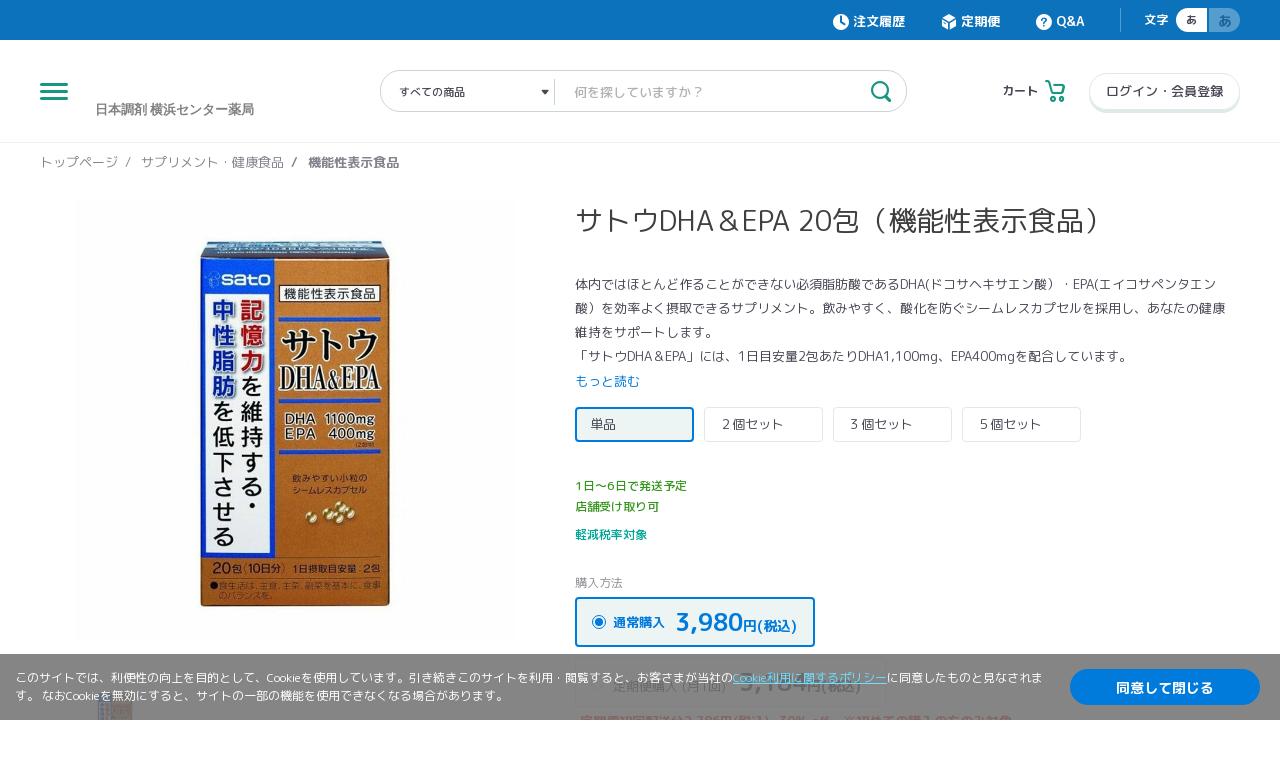

--- FILE ---
content_type: text/html; charset=utf-8
request_url: https://store.nicho.co.jp/products/OS0000000936
body_size: 127217
content:
<!DOCTYPE html>
<html lang="ja">
  <head>
    <meta charset="utf-8">
    <meta name="viewport" content="width=device-width, initial-scale=1.0, minimum-scale=1.0, maximum-scale=1.0, user-scalable=no, viewport-fit=cover">
    <title>サトウDHA＆EPA 20包（機能性表示食品）　|　日本調剤オンラインストア</title>
    <meta name="description" content=サトウDHA＆EPA 20包（機能性表示食品）の通販なら医薬品の専門家、薬剤師おすすめの健康関連商品を揃えた日本調剤オンラインストアで！>
    <meta property="og:title" content=サトウDHA＆EPA 20包（機能性表示食品）　|　日本調剤オンラインストア>
    <meta property="og:description" content=サトウDHA＆EPA 20包（機能性表示食品）の通販なら医薬品の専門家、薬剤師おすすめの健康関連商品を揃えた日本調剤オンラインストアで！>
    <meta property="og:url" content="https://store.nicho.co.jp/products/OS0000000936">
    <meta property="og:image" content="https://store-thumber.nicho.co.jp?storagekey=%2Fspree%2Fproducts%2F6441%2Foriginal%2Fproduct_4987316082318_0001.jpg">
    <meta property="og:type" content="website">
    <meta property="og:site_name" content="日本調剤オンラインストア">
    <meta name="format-detection" content="telephone=no">
    <link rel="canonical" href=https://store.nicho.co.jp/products/OS0000000936>
    <link rel="shortcut icon" type="image/x-icon" href="/favicon32px.ico" sizes="32x32" /><link rel="shortcut icon" type="image/x-icon" href="/favicon48px.ico" sizes="48x48" /><link rel="shortcut icon" type="image/x-icon" href="/favicon64px.ico" sizes="64x64" /><link rel="shortcut icon" type="image/x-icon" href="/favicon128px.ico" sizes="128x128" />
    <link rel="apple-touch-icon" sizes="167x167" href="/Icon_167px_nichoonline.png">
    <meta name="csrf-param" content="authenticity_token" />
<meta name="csrf-token" content="s5/Evvgq9ufUYoVsdYpJQaDto8mlXcBqXSRPltvrD31UZal9HT5PQaHKIdgbZMRiUyuNzcSZO+XLMdgGOM0FAA==" />
    <link rel="stylesheet" media="all" href="/assets/application-877b777394e169063c868cd6ce8ce72f429b9387c24e053ed901bf45a5beb505.css" />
    <script src="/assets/application-9b46300d8555bfeb37d0f92fb97c77f8952a7762ad9afbaa074cee6e878abebb.js"></script>
    <!-- Google Tag Manager -->
      <script>(function(w,d,s,l,i){w[l]=w[l]||[];w[l].push({'gtm.start':
              new Date().getTime(),event:'gtm.js'});var f=d.getElementsByTagName(s)[0],
          j=d.createElement(s),dl=l!='dataLayer'?'&l='+l:'';j.async=true;j.src=
          'https://www.googletagmanager.com/gtm.js?id='+i+dl;f.parentNode.insertBefore(j,f);
      })(window,document,'script','dataLayer','GTM-TXJBDSK');</script>
    <!-- End Google Tag Manager -->
  </head>

  <body id=productDetail>
    <!-- Google Tag Manager (noscript) -->
      <noscript><iframe src="https://www.googletagmanager.com/ns.html?id=GTM-TXJBDSK"
                      height="0" width="0" style="display:none;visibility:hidden"></iframe></noscript>
    <!-- End Google Tag Manager (noscript) -->
    <header class="c-header">
  <p class="c-header__logo-sp">
    <a class="c-header__logo-sp-link" href="/">
      <img alt="日本調剤オンラインストア" class="c-header__logo-sp-img" src="/assets/materials/logo_01.svg" />
</a>  </p>
  <div class="c-header__utility">
    <div class="c-header__overlay"></div>
    <div class="c-header__utility-in">
        <div class="c-header__button-menu"><span class="c-header__button-menu-item"></span></div>
        <p class="c-header__logo">
          <a class="c-header__logo-link" href="/">
            <img alt="日本調剤オンラインストア" class="c-header__logo-img" src="/assets/materials/logo_01.svg" />
</a>        </p>
        <div class="c-header__key">
          <form class="c-header__key-form" action="/products" accept-charset="UTF-8" method="get"><input name="utf8" type="hidden" value="&#x2713;" />
            <div class="c-header__key-select">
              <div class="c-header__key-select-in">
                <select name="category_l"><option value="">すべての商品</option>
<optgroup label="カテゴリーから探す"><option value="サプリメント・健康食品">サプリメント・健康食品</option>
<option value="医薬品">医薬品</option>
<option value="シニアケア">シニアケア</option>
<option value="コスメ">コスメ</option>
<option value="衛生・健康管理">衛生・健康管理</option>
<option value="食品・生活用品">食品・生活用品</option>
<option value="癒し">癒し</option>
<option value="アウトレット">アウトレット</option>
<option value="高齢者施設様向け商品">高齢者施設様向け商品</option>
<option value="均一セール">均一セール</option></optgroup><optgroup label="悩み症状から探す"><option value="女性のお悩み">女性のお悩み</option>
<option value="生活習慣のお悩み">生活習慣のお悩み</option>
<option value="中高年のお悩み">中高年のお悩み</option>
<option value="男性のお悩み">男性のお悩み</option></optgroup></select>
              </div>
            </div>
            <div class="c-header__key-search">
              <input class="c-header__key-input" type="text" name="q" placeholder=" 何を探していますか？" value="" data-user-id="1"/>
              <button class="c-header__key-list-close" type="button"></button>
              <button class="c-header__key-button" type="submit"></button>
              <ul class="c-header__key-list">
              </ul>
            </div>
</form>        </div>
        <div class="c-header__button-cart">
          <a class="c-header__button-cart-link" style="text-decoration:none;" href="/cart">
            <p class="c-header__button-cart-title">カート</p>
              <p class="c-header__button-cart-icon"></p>
</a>        </div>
          <div class="c-header__button-login only-pc">
            <a class="c-header__button-login-link" href="/login">ログイン・会員登録</a>
          </div>
      </div>
    </div>
  </div>
  <div class="c-header__lower">
    <div class="c-header__nav-container">
      <div class="c-header__nav-overlay"></div>
      <div class="c-menu c-menu--normal">
        <div class="c-menu__in">
          <div class="c-menu__window">
            <p class="c-menu__intro">ようこそ</p>
              <p class="c-menu__button c-menu__button--enter"><a class="c-menu__button-text" href="/login">ログイン・会員登録</a></p>
              <p class="c-menu__button c-menu__button--book"><a class="c-menu__button-link" target="_blank" href="https://app.adjust.com/l26nbr?deep_link=okusuriplus%3A%2F%2F"><span class="c-menu__button-text c-menu__button-text--book">お薬手帳登録・連携</span></a></p>
          </div>
          <div class="c-menu__main c-menu__main--nevigation" data-menu="0">
            <div class="c-menu__head c-menu__head--signedin">
              <div class="c-menu__head-info">
                <ul class="c-menu__head-link">
                  <li class="c-menu__head-items"><a class="c-menu__head-text c-menu__head-text--account c-menu__switch--my-menu">マイページ</a></li>
                  <li class="c-menu__head-items"><a class="c-menu__head-text c-menu__head-text--order" href="/mypage/history/">注文履歴</a></li>
                  <li class="c-menu__head-items"><a class="c-menu__head-text" href="/mypage/bookmark/">後で買う商品一覧</a></li>
                </ul>
              </div>
            </div>
            <div class="c-menu__body">
              <nav class="c-menu__nav">
                <div class="c-menu__nav-category">
                  <h3 class="c-menu__nav-title">商品をさがす</h3>
                  <ul class="c-menu__nav-list">
                    <li class="c-menu__nav-item">
                      <p class="c-menu__nav-link c-menu__nav-link--arrow" data-menu="menu" data-category-id="22">カテゴリーから探す</p>
                    </li>
                  </ul>
                </div>
                <div class="c-menu__nav-category">
                  <h3 class="c-menu__nav-title">その他情報</h3>
                  <ul class="c-menu__nav-list">
                    <li class="c-menu__nav-item"><a class="c-menu__nav-link" href="/guide/">ご利用ガイド</a></li>
                    <li class="c-menu__nav-item"><a class="c-menu__nav-link" href="/about/">日本調剤オンラインストアについて</a></li>
                    <li class="c-menu__nav-item"><a class="c-menu__nav-link" href="https://portal.okusuriplus.com/" target="_blank">お薬手帳プラス（日本調剤の電子お薬手帳）</a></li>
                    <li class="c-menu__nav-item"><a class="c-menu__nav-link" href="https://nicoms.nicho.co.jp/" target="_blank">NiCOMS（日本調剤のオンライン服薬指導）</a></li>
                    <li class="c-menu__nav-item">
                      <a class="c-menu__nav-link" style="text-decoration:none;" target="_blank" href="/faq/">よくあるご質問・お問い合わせ</a>
                    </li>
                    <li class="c-menu__nav-item"><a class="c-menu__nav-link" href="/news/">お知らせ</a></li>
                  </ul>
                </div>
                <div class="c-menu__nav-category c-menu__nav-category--links">
                  <ul class="c-menu__nav-list">
                    <li class="c-menu__nav-item"><a class="c-menu__nav-link" href="/requirements/">ご利用環境について</a></li>
                    <li class="c-menu__nav-item"><a class="c-menu__nav-link" href="/agreement/">ご利用規約</a></li>
                    <li class="c-menu__nav-item"><a class="c-menu__nav-link" href="/tradelaw/">特定商取引法に基づく表記</a></li>
                    <li class="c-menu__nav-item"><a class="c-menu__nav-link" href="/privacy/">個人情報の取扱いについて</a></li>
                    <li class="c-menu__nav-item"><a class="c-menu__nav-link" href="https://www.nicho.co.jp/corporate/" target="_blank">会社概要</a></li>
                  </ul>
                </div>
              </nav>
            </div>
          </div>
          <div class="c-menu__main c-menu__main--my-menu">
            <div class="c-menu__head">
              <div class="c-menu__head-info">
                <p class="c-menu__head-back"><a class="c-menu__head-back-link c-menu__switch--my-menu">メニューに戻る</a></p>
              </div>
            </div>
            <div class="c-menu__body">
              <nav class="c-menu__nav">
                  <div class="c-menu__nav-category">
  <ul class="c-menu__nav-list">
    <li class="c-menu__nav-item">
      <a class="c-menu__nav-link" style="text-decoration:none;" href="/mypage/history">注文履歴</a>
    </li>
    <li class="c-menu__nav-item">
      <a class="c-menu__nav-link" style="text-decoration:none;" href="/mypage/info">登録情報</a>
    </li>
    <li class="c-menu__nav-item">
      <a class="c-menu__nav-link" style="text-decoration:none;" href="/mypage/changemail">メールアドレス変更</a>
    </li>
    <li class="c-menu__nav-item">
      <a class="c-menu__nav-link" style="text-decoration:none;" href="/mypage/changepass">パスワード変更</a>
    </li>
    <li class="c-menu__nav-item">
      <a class="c-menu__nav-link" style="text-decoration:none;" href="/mypage/address">配送先（住所）一覧</a>
    </li>
    <li class="c-menu__nav-item">
      <a class="c-menu__nav-link" style="text-decoration:none;" href="/mypage/payment">クレジットカード情報</a>
    </li>
    <li class="c-menu__nav-item">
      <a class="c-menu__nav-link" style="text-decoration:none;" href="/mypage/bookmark">後で買う商品一覧</a>
    </li>
    <li class="c-menu__nav-item">
      <a class="c-menu__nav-link" style="text-decoration:none;" target="_blank" href="/faq/">Q&amp;A</a>
    </li>
  </ul>
</div>
<div class="c-menu__nav-category c-menu__nav-category--links">
  <ul class="c-menu__nav-list">
    <li class="c-menu__nav-item">
      <a class="c-menu__nav-link" href="/mypage/withdrawal">退会手続き</a>
    </li>
  </ul>
</div>

              </nav>
            </div>
          </div>
          <div class="c-menu__main c-menu__main--order">
            <div class="c-menu__head">
              <div class="c-menu__head-info">
                <p class="c-menu__head-back">
                  <a class="c-menu__head-back-link c-menu__switch--order" href="/mypage/history">注文履歴</a>
                </p>
              </div>
            </div>
          </div>
          <!-- ドリルダウンはJSで実装 -->
        </div>
      </div>
    </div>
  </div>
</header>
<form class="c-search" action="/products" accept-charset="UTF-8" method="get"><input name="utf8" type="hidden" value="&#x2713;" />
  <div class="c-search__head">
    <div class="c-search__input-group">
      <input class="c-search__input" type="text" name="q" placeholder="何を探していますか？" value="">
      <button class="c-search__button" type="submit"></button>
    </div><a class="c-search__cancel" href="#">キャンセル</a>
  </div>
  <div class="c-search__body">
  </div>
</form>
    <div class="c-contents c-contents--one-column">
  <div class="c-nav-category-wrap only-pc">
    <nav class="c-nav-category">
      <ul class="c-nav-category__list">
        <li class="c-nav-category__item">
          <a class="c-nav-category__link" href="/">トップページ</a>
        </li>
            <li class="c-nav-category__item">
                <a class="c-nav-category__link" href="/products?category_l=%E3%82%B5%E3%83%97%E3%83%AA%E3%83%A1%E3%83%B3%E3%83%88%E3%83%BB%E5%81%A5%E5%BA%B7%E9%A3%9F%E5%93%81">サプリメント・健康食品</a>
            </li>
            <li class="c-nav-category__item">
                <a class="c-nav-category__link" href="/products?category_l=%E3%82%B5%E3%83%97%E3%83%AA%E3%83%A1%E3%83%B3%E3%83%88%E3%83%BB%E5%81%A5%E5%BA%B7%E9%A3%9F%E5%93%81&amp;category_m=%E6%A9%9F%E8%83%BD%E6%80%A7%E8%A1%A8%E7%A4%BA%E9%A3%9F%E5%93%81">機能性表示食品</a>
            </li>
      </ul>
    </nav>
  </div>
  <div class="c-goods-detail">
    <div class="c-goods-detail__in">
      <div class="c-goods-detail__title no-pc">
        <div class="c-goods-detail__window-body">
          <h1 class="c-goods-detail__window-text">サトウDHA＆EPA 20包（機能性表示食品）</h1>
        </div>
      </div>
      <div class="c-goods-detail__body">
        <div class="c-goods-detail__sample" id="js-goods-sample">
          <div class="c-goods-detail__sample-list">
            <div class="c-goods-detail__sample-item">
              <figure class="c-goods-detail__sample-figure">
                <img class="c-goods-detail__sample-image" alt="サトウDHA＆EPA 20包（機能性表示食品）" src="https://store-thumber.nicho.co.jp?storagekey=%2Fspree%2Fproducts%2F6441%2Foriginal%2Fproduct_4987316082318_0001.jpg" />
              </figure>
            </div>
            <div class="c-goods-detail__sample-item">
              <figure class="c-goods-detail__sample-figure">
                <img class="c-goods-detail__sample-image" alt="サトウDHA＆EPA 20包（機能性表示食品）" src="https://store-thumber.nicho.co.jp?storagekey=%2Fspree%2Fproducts%2F4781%2Foriginal%2Fproduct_18231802_0001.jpg" />
              </figure>
            </div>
            <div class="c-goods-detail__sample-item">
              <figure class="c-goods-detail__sample-figure">
                <img class="c-goods-detail__sample-image" alt="サトウDHA＆EPA 20包（機能性表示食品）" src="https://store-thumber.nicho.co.jp?storagekey=%2Fspree%2Fproducts%2F4782%2Foriginal%2Fproduct_18231803_0001.jpg" />
              </figure>
            </div>
            <div class="c-goods-detail__sample-item">
              <figure class="c-goods-detail__sample-figure">
                <img class="c-goods-detail__sample-image" alt="サトウDHA＆EPA 20包（機能性表示食品）" src="https://store-thumber.nicho.co.jp?storagekey=%2Fspree%2Fproducts%2F4783%2Foriginal%2Fproduct_18231805_0001.jpg" />
              </figure>
            </div>
          </div>
          <div class="c-goods-detail__nav no-sp">
            <div class="c-goods-detail__nav-slider">
              <div class="c-goods-detail__nav-item">
                <figure class="c-goods-detail__nav-figure">
                  <img class="c-goods-detail__nav-image" alt="サトウDHA＆EPA 20包（機能性表示食品）" src="https://store-thumber.nicho.co.jp?storagekey=%2Fspree%2Fproducts%2F6441%2Foriginal%2Fproduct_4987316082318_0001.jpg" />
                </figure>
              </div>
              <div class="c-goods-detail__nav-item">
                <figure class="c-goods-detail__nav-figure">
                  <img class="c-goods-detail__nav-image" alt="サトウDHA＆EPA 20包（機能性表示食品）" src="https://store-thumber.nicho.co.jp?storagekey=%2Fspree%2Fproducts%2F4781%2Foriginal%2Fproduct_18231802_0001.jpg" />
                </figure>
              </div>
              <div class="c-goods-detail__nav-item">
                <figure class="c-goods-detail__nav-figure">
                  <img class="c-goods-detail__nav-image" alt="サトウDHA＆EPA 20包（機能性表示食品）" src="https://store-thumber.nicho.co.jp?storagekey=%2Fspree%2Fproducts%2F4782%2Foriginal%2Fproduct_18231803_0001.jpg" />
                </figure>
              </div>
              <div class="c-goods-detail__nav-item">
                <figure class="c-goods-detail__nav-figure">
                  <img class="c-goods-detail__nav-image" alt="サトウDHA＆EPA 20包（機能性表示食品）" src="https://store-thumber.nicho.co.jp?storagekey=%2Fspree%2Fproducts%2F4783%2Foriginal%2Fproduct_18231805_0001.jpg" />
                </figure>
              </div>
            </div>
          </div>
        </div>
        <div class="c-goods-detail__info-wrap">
          <div class="c-goods-detail__title only-pc">
            <div class="c-goods-detail__window-body">
              <h1 class="c-goods-detail__window-text">サトウDHA＆EPA 20包（機能性表示食品）</h1>
            </div>
          </div>
          <div class="c-goods-detail__about only-pc">

            <div class="c-goods-detail__about-in">
              <p class="c-goods-detail__about-title">商品について</p>
              <div class="c-goods-detail__about-text js-detail-about"><p>体内ではほとんど作ることができない必須脂肪酸であるDHA(ドコサヘキサエン酸）・EPA(エイコサペンタエン酸）を効率よく摂取できるサプリメント。飲みやすく、酸化を防ぐシームレスカプセルを採用し、あなたの健康維持をサポートします。
<br />「サトウDHA＆EPA」には、1日目安量2包あたりDHA1,100mg、EPA400mgを配合しています。
<br />これを食事に換算すると、カツオの刺身約67切れ、本マグロの刺身（赤身）役51切れ分に相当します。「サトウDHA＆EPA」なら、鮮度の高い魚を使用し、国内の製造所でDHA・EPAを高濃度に精製しているので、安心・手軽に続けられます。
<br />※DHA・EPAには、認知機能の一部である記憶力を維持する機能と、中性脂肪を低下させる機能があることが報告されています。</p></div>
            </div>
          </div>
          <div class="c-goods-detail__modal js-image-modal" style="display: none;">
            <div class="c-goods-detail__modal-in">
              <div class="c-goods-detail__modal-block">
                <div class="c-loader--visible">
                  <div class="c-loader__mask c-loader__mask--transparent">
                    <div class="c-loader__circle"></div>
                  </div>
                </div>
                <figure class="c-goods-detail__modal-figure">
                  <img class="c-goods-detail__modal-image" src="">
                </figure>
              </div>
            </div>
          </div>
          <form class="c-goods-detail__info c-goods-detail__info--simple js-product-detail-form" action="/cart_in" accept-charset="UTF-8" method="post"><input name="utf8" type="hidden" value="&#x2713;" /><input type="hidden" name="authenticity_token" value="IJOUSJIwgq6qxIyUwWuYO0j4AB/CuZbHH7w2x5Kf9SE6vIoyvUYJl2mifOcpbKskAcx2xKGz4N/n4gQXbYNQEg==" />
            <input value="800" readonly="readonly" type="hidden" name="order[product_id]" />
            <input value="0_none" readonly="readonly" type="hidden" name="order[survey_require_level]" />
            <input readonly="readonly" type="hidden" name="order[purchase_number]" />
            <input value="サトウDHA＆EPA 20包（機能性表示食品）" readonly="readonly" type="hidden" name="order[name]" />
            <input value="OS0000000936" readonly="readonly" type="hidden" name="order[slug]" />

            <div class="c-goods-detail__info-in">
              <div class="c-goods-detail__child">
                <div class="c-goods-detail__child-list" id="js-detail-child">
                      <label class="c-goods-detail__child-label">
                        <input data-price="3,980" data-subscp="3,184" data-per="20% off" data-saleper="" data-fstprice="定期便初回配送分2,786円(税込)" data-fstper="30% off　※初めての購入の方のみ対象" data-msg="1日～6日で発送予定" data-stock="1" data-image="[&quot;https://store-thumber.nicho.co.jp?storagekey=%2Fspree%2Fproducts%2F6441%2Foriginal%2Fproduct_4987316082318_0001.jpg&quot;]" data-thumbnail="[&quot;https://store-thumber.nicho.co.jp?storagekey=%2Fspree%2Fproducts%2F6441%2Foriginal%2Fproduct_4987316082318_0001.jpg&quot;]" data-purchaselimit="99" data-freeword1="" data-freeword2="" class="c-goods-detail__child-input" type="radio" value="2745" checked="checked" name="order[child01]" />
                        <span class="c-goods-detail__child-text">単品</span>
                        <span class="js-desc_text" style="display: none;">体内ではほとんど作ることができない必須脂肪酸であるDHA(ドコサヘキサエン酸）・EPA(エイコサペンタエン酸）を効率よく摂取できるサプリメント。飲みやすく、酸化を防ぐシームレスカプセルを採用し、あなたの健康維持をサポートします。&lt;/br&gt;
「サトウDHA＆EPA」には、1日目安量2包あたりDHA1,100mg、EPA400mgを配合しています。&lt;/br&gt;
これを食事に換算すると、カツオの刺身約67切れ、本マグロの刺身（赤身）役51切れ分に相当します。「サトウDHA＆EPA」なら、鮮度の高い魚を使用し、国内の製造所でDHA・EPAを高濃度に精製しているので、安心・手軽に続けられます。&lt;/br&gt;
※DHA・EPAには、認知機能の一部である記憶力を維持する機能と、中性脂肪を低下させる機能があることが報告されています。</span>
                        <span class="desc_templ" style="display: none;">
                          <div class="c-goods-description__in">
                            <div class="c-goods-description__head">
                              <h2 class="c-goods-description__title js-accordion js-accordion--open">商品説明</h2>
                              <p class="c-goods-description__read">体内ではほとんど作ることができない必須脂肪酸であるDHA(ドコサヘキサエン酸）・EPA(エイコサペンタエン酸）を効率よく摂取できるサプリメント。飲みやすく、酸化を防ぐシームレスカプセルを採用し、あなたの健康維持をサポートします。
<br />「サトウDHA＆EPA」には、1日目安量2包あたりDHA1,100mg、EPA400mgを配合しています。
<br />これを食事に換算すると、カツオの刺身約67切れ、本マグロの刺身（赤身）役51切れ分に相当します。「サトウDHA＆EPA」なら、鮮度の高い魚を使用し、国内の製造所でDHA・EPAを高濃度に精製しているので、安心・手軽に続けられます。
<br />※DHA・EPAには、認知機能の一部である記憶力を維持する機能と、中性脂肪を低下させる機能があることが報告されています。</p>
                            </div>
                            <div class="c-goods-description__body">
                              <h2 class="c-goods-description__title js-accordion">成分・仕様</h2>
                              <dl class="c-goods-description__list">
                                <div class="c-goods-description__list-item">
                                  <dt class="c-goods-description__list-title">内容量</dt>
                                  <dd class="c-goods-description__list-text"><p>２０H</p></dd>
                                </div>
                                <div class="c-goods-description__list-item">
                                  <dt class="c-goods-description__list-title">形状</dt>
                                  <dd class="c-goods-description__list-text"><p>カプセル</p></dd>
                                </div>
                                <div class="c-goods-description__list-item">
                                  <dt class="c-goods-description__list-title">原材料</dt>
                                  <dd class="c-goods-description__list-text"><p>DHA含有精製魚油、ゼラチン、EPA含有精製魚油/グリセリン、酸化防止剤（ビタミンE）</p></dd>
                                </div>
                                <div class="c-goods-description__list-item">
                                  <dt class="c-goods-description__list-title">栄養成分</dt>
                                  <dd class="c-goods-description__list-text"><p>2包(6.6g)当たり<br>エネルギー・・・ 46kcaLたんばく質・・・ 1 .9g脂質・・・ 4.2g炭水化物 ・・・0.1g食塩相当量 0.0027g　機能性関与成分：DHA 1100mg、EPA 400mg</p></dd>
                                </div>
                                <div class="c-goods-description__list-item">
                                  <dt class="c-goods-description__list-title">機能表示</dt>
                                  <dd class="c-goods-description__list-text"><p>記憶力を維持する・中性脂肪を低下させる</p></dd>
                                </div>
                                <div class="c-goods-description__list-item">
                                  <dt class="c-goods-description__list-title">保管上の注意</dt>
                                  <dd class="c-goods-description__list-text"><p>小児の手の届かない所に保存して下さい。　開封後はなるべく早めにお召し上がりください。</p></dd>
                                </div>
                                <div class="c-goods-description__list-item">
                                  <dt class="c-goods-description__list-title">お召し上がり方</dt>
                                  <dd class="c-goods-description__list-text"><p>1日2包を目安に水又はお湯とともにお召し上がりください。</p></dd>
                                </div>
                                <div class="c-goods-description__list-item">
                                  <dt class="c-goods-description__list-title">許可表示</dt>
                                  <dd class="c-goods-description__list-text"><p>本品にはDHA・EPAが含まれます。<br>DHA・EPAには、認知機能の一部である記憶力(数・ことば・状況などの情報を記憶し、思い出す力)を維持する機能があることが報告されています。また、DHA・EPAは中性脂肪を低下させる機能があることが報告されています。</p></dd>
                                </div>
                                <div class="c-goods-description__list-item">
                                  <dt class="c-goods-description__list-title">摂取をする上での注意事項</dt>
                                  <dd class="c-goods-description__list-text"><p>●1日の摂取目安量を守ってください。<br>● 本品は、疾病の診断、 治療、予防を目的としたものではありません。<br>●本品は、疾病に罹患している者、未成年者、妊産婦(妊娠を計画している者を含む。)及び授乳婦を対象に開発された食品ではありません。<br>●疾病に罹患している場合は医師に、医薬品を服用している場合は医師、薬剤師に相談してください。<br>●体調に異変を感じた際は、 速やかに摂取を中止し、医師に相談してください。<br>●本品は事業者の責任において特定の保険の目的が期待できる旨を表示するものとして、消費者庁長官に届出されたものです。ただし、特定保健用食品と異なり、消費者庁長官による個別審査を受けたものではありません。<br>●食生活は、主食、主菜、副菜を基本に、食事のバランスを。</p></dd>
                                </div>
                                <div class="c-goods-description__list-item">
                                  <dt class="c-goods-description__list-title">問い合わせ先(メーカー)</dt>
                                  <dd class="c-goods-description__list-text"><p>会社名：佐藤製薬株式会社<br>問い合わせ先：お客様相談窓口<br>電話：03-5412-7393<br>受付時間：9：00〜17：00（土、日、祝日を除く）</p></dd>
                                </div>
                                <div class="c-goods-description__list-item">
                                  <dt class="c-goods-description__list-title">メーカー</dt>
                                  <dd class="c-goods-description__list-text"><p>佐藤製薬</p></dd>
                                </div>
                              </dl>
                            </div>
                            <div class="c-goods-detail__about">
                              <div class="c-goods-detail__about-tag-list">
                                <p class="c-goods-detail__about-tag-title">#タグ</p>
                                  <a class="c-goods-detail__about-tag" href="/tag/%E5%AE%9A%E6%9C%9F%E4%BE%BF">定期便</a>
                                  <a class="c-goods-detail__about-tag" href="/tag/%E4%B8%AD%E6%80%A7%E8%84%82%E8%82%AA">中性脂肪</a>
                                  <a class="c-goods-detail__about-tag" href="/tag/%E7%94%9F%E6%B4%BB%E7%BF%92%E6%85%A3">生活習慣</a>
                              </div>
                            </div>
                          </div>
                        </span>
                      </label>
                      <label class="c-goods-detail__child-label">
                        <input data-price="6,368" data-subscp="5,970" data-per="6% off" data-saleper="" data-fstprice="" data-fstper="" data-msg="在庫あります" data-stock="1" data-image="[&quot;https://store-thumber.nicho.co.jp?storagekey=%2Fspree%2Fproducts%2F4781%2Foriginal%2Fproduct_18231802_0001.jpg&quot;]" data-thumbnail="[&quot;https://store-thumber.nicho.co.jp?storagekey=%2Fspree%2Fproducts%2F4781%2Foriginal%2Fproduct_18231802_0001.jpg&quot;]" data-purchaselimit="99" data-freeword1="" data-freeword2="" class="c-goods-detail__child-input" type="radio" value="3469" name="order[child01]" />
                        <span class="c-goods-detail__child-text">２個セット</span>
                        <span class="js-desc_text" style="display: none;">体内ではほとんど作ることができない必須脂肪酸であるDHA(ドコサヘキサエン酸）・EPA(エイコサペンタエン酸）を効率よく摂取できるサプリメント。飲みやすく、酸化を防ぐシームレスカプセルを採用し、あなたの健康維持をサポートします。&lt;/br&gt;
「サトウDHA＆EPA」には、1日目安量2包あたりDHA1,100mg、EPA400mgを配合しています。&lt;/br&gt;
これを食事に換算すると、カツオの刺身約67切れ、本マグロの刺身（赤身）役51切れ分に相当します。「サトウDHA＆EPA」なら、鮮度の高い魚を使用し、国内の製造所でDHA・EPAを高濃度に精製しているので、安心・手軽に続けられます。&lt;/br&gt;
※DHA・EPAには、認知機能の一部である記憶力を維持する機能と、中性脂肪を低下させる機能があることが報告されています。</span>
                        <span class="desc_templ" style="display: none;">
                          <div class="c-goods-description__in">
                            <div class="c-goods-description__head">
                              <h2 class="c-goods-description__title js-accordion js-accordion--open">商品説明</h2>
                              <p class="c-goods-description__read">体内ではほとんど作ることができない必須脂肪酸であるDHA(ドコサヘキサエン酸）・EPA(エイコサペンタエン酸）を効率よく摂取できるサプリメント。飲みやすく、酸化を防ぐシームレスカプセルを採用し、あなたの健康維持をサポートします。
<br />「サトウDHA＆EPA」には、1日目安量2包あたりDHA1,100mg、EPA400mgを配合しています。
<br />これを食事に換算すると、カツオの刺身約67切れ、本マグロの刺身（赤身）役51切れ分に相当します。「サトウDHA＆EPA」なら、鮮度の高い魚を使用し、国内の製造所でDHA・EPAを高濃度に精製しているので、安心・手軽に続けられます。
<br />※DHA・EPAには、認知機能の一部である記憶力を維持する機能と、中性脂肪を低下させる機能があることが報告されています。</p>
                            </div>
                            <div class="c-goods-description__body">
                              <h2 class="c-goods-description__title js-accordion">成分・仕様</h2>
                              <dl class="c-goods-description__list">
                                <div class="c-goods-description__list-item">
                                  <dt class="c-goods-description__list-title">内容量</dt>
                                  <dd class="c-goods-description__list-text"><p>２０H×２個</p></dd>
                                </div>
                                <div class="c-goods-description__list-item">
                                  <dt class="c-goods-description__list-title">形状</dt>
                                  <dd class="c-goods-description__list-text"><p>カプセル</p></dd>
                                </div>
                                <div class="c-goods-description__list-item">
                                  <dt class="c-goods-description__list-title">原材料</dt>
                                  <dd class="c-goods-description__list-text"><p>DHA含有精製魚油、ゼラチン、EPA含有精製魚油/グリセリン、酸化防止剤（ビタミンE）</p></dd>
                                </div>
                                <div class="c-goods-description__list-item">
                                  <dt class="c-goods-description__list-title">栄養成分</dt>
                                  <dd class="c-goods-description__list-text"><p>2包(6.6g)当たり<br>エネルギー・・・ 46kcaLたんばく質・・・ 1 .9g脂質・・・ 4.2g炭水化物 ・・・0.1g食塩相当量 0.0027g　機能性関与成分：DHA 1100mg、EPA 400mg</p></dd>
                                </div>
                                <div class="c-goods-description__list-item">
                                  <dt class="c-goods-description__list-title">機能表示</dt>
                                  <dd class="c-goods-description__list-text"><p>記憶力を維持する・中性脂肪を低下させる</p></dd>
                                </div>
                                <div class="c-goods-description__list-item">
                                  <dt class="c-goods-description__list-title">保管上の注意</dt>
                                  <dd class="c-goods-description__list-text"><p>小児の手の届かない所に保存して下さい。　開封後はなるべく早めにお召し上がりください。</p></dd>
                                </div>
                                <div class="c-goods-description__list-item">
                                  <dt class="c-goods-description__list-title">お召し上がり方</dt>
                                  <dd class="c-goods-description__list-text"><p>1日2包を目安に水又はお湯とともにお召し上がりください。</p></dd>
                                </div>
                                <div class="c-goods-description__list-item">
                                  <dt class="c-goods-description__list-title">許可表示</dt>
                                  <dd class="c-goods-description__list-text"><p>本品にはDHA・EPAが含まれます。<br>DHA・EPAには、認知機能の一部である記憶力(数・ことば・状況などの情報を記憶し、思い出す力)を維持する機能があることが報告されています。また、DHA・EPAは中性脂肪を低下させる機能があることが報告されています。</p></dd>
                                </div>
                                <div class="c-goods-description__list-item">
                                  <dt class="c-goods-description__list-title">摂取をする上での注意事項</dt>
                                  <dd class="c-goods-description__list-text"><p>●1日の摂取目安量を守ってください。<br>● 本品は、疾病の診断、 治療、予防を目的としたものではありません。<br>●本品は、疾病に罹患している者、未成年者、妊産婦(妊娠を計画している者を含む。)及び授乳婦を対象に開発された食品ではありません。<br>●疾病に罹患している場合は医師に、医薬品を服用している場合は医師、薬剤師に相談してください。<br>●体調に異変を感じた際は、 速やかに摂取を中止し、医師に相談してください。<br>●本品は事業者の責任において特定の保険の目的が期待できる旨を表示するものとして、消費者庁長官に届出されたものです。ただし、特定保健用食品と異なり、消費者庁長官による個別審査を受けたものではありません。<br>●食生活は、主食、主菜、副菜を基本に、食事のバランスを。</p></dd>
                                </div>
                                <div class="c-goods-description__list-item">
                                  <dt class="c-goods-description__list-title">問い合わせ先(メーカー)</dt>
                                  <dd class="c-goods-description__list-text"><p>会社名：佐藤製薬株式会社<br>問い合わせ先：お客様相談窓口<br>電話：03-5412-7393<br>受付時間：9：00〜17：00（土、日、祝日を除く）</p></dd>
                                </div>
                                <div class="c-goods-description__list-item">
                                  <dt class="c-goods-description__list-title">メーカー</dt>
                                  <dd class="c-goods-description__list-text"><p>佐藤製薬</p></dd>
                                </div>
                              </dl>
                            </div>
                            <div class="c-goods-detail__about">
                              <div class="c-goods-detail__about-tag-list">
                                <p class="c-goods-detail__about-tag-title">#タグ</p>
                                  <a class="c-goods-detail__about-tag" href="/tag/%E5%AE%9A%E6%9C%9F%E4%BE%BF">定期便</a>
                                  <a class="c-goods-detail__about-tag" href="/tag/%E4%B8%AD%E6%80%A7%E8%84%82%E8%82%AA">中性脂肪</a>
                                  <a class="c-goods-detail__about-tag" href="/tag/%E7%94%9F%E6%B4%BB%E7%BF%92%E6%85%A3">生活習慣</a>
                              </div>
                            </div>
                          </div>
                        </span>
                      </label>
                      <label class="c-goods-detail__child-label">
                        <input data-price="8,955" data-subscp="8,358" data-per="7% off" data-saleper="" data-fstprice="" data-fstper="" data-msg="在庫あります" data-stock="1" data-image="[&quot;https://store-thumber.nicho.co.jp?storagekey=%2Fspree%2Fproducts%2F4782%2Foriginal%2Fproduct_18231803_0001.jpg&quot;]" data-thumbnail="[&quot;https://store-thumber.nicho.co.jp?storagekey=%2Fspree%2Fproducts%2F4782%2Foriginal%2Fproduct_18231803_0001.jpg&quot;]" data-purchaselimit="99" data-freeword1="" data-freeword2="" class="c-goods-detail__child-input" type="radio" value="3470" name="order[child01]" />
                        <span class="c-goods-detail__child-text">３個セット</span>
                        <span class="js-desc_text" style="display: none;">体内ではほとんど作ることができない必須脂肪酸であるDHA(ドコサヘキサエン酸）・EPA(エイコサペンタエン酸）を効率よく摂取できるサプリメント。飲みやすく、酸化を防ぐシームレスカプセルを採用し、あなたの健康維持をサポートします。&lt;/br&gt;
「サトウDHA＆EPA」には、1日目安量2包あたりDHA1,100mg、EPA400mgを配合しています。&lt;/br&gt;
これを食事に換算すると、カツオの刺身約67切れ、本マグロの刺身（赤身）役51切れ分に相当します。「サトウDHA＆EPA」なら、鮮度の高い魚を使用し、国内の製造所でDHA・EPAを高濃度に精製しているので、安心・手軽に続けられます。&lt;/br&gt;
※DHA・EPAには、認知機能の一部である記憶力を維持する機能と、中性脂肪を低下させる機能があることが報告されています。</span>
                        <span class="desc_templ" style="display: none;">
                          <div class="c-goods-description__in">
                            <div class="c-goods-description__head">
                              <h2 class="c-goods-description__title js-accordion js-accordion--open">商品説明</h2>
                              <p class="c-goods-description__read">体内ではほとんど作ることができない必須脂肪酸であるDHA(ドコサヘキサエン酸）・EPA(エイコサペンタエン酸）を効率よく摂取できるサプリメント。飲みやすく、酸化を防ぐシームレスカプセルを採用し、あなたの健康維持をサポートします。
<br />「サトウDHA＆EPA」には、1日目安量2包あたりDHA1,100mg、EPA400mgを配合しています。
<br />これを食事に換算すると、カツオの刺身約67切れ、本マグロの刺身（赤身）役51切れ分に相当します。「サトウDHA＆EPA」なら、鮮度の高い魚を使用し、国内の製造所でDHA・EPAを高濃度に精製しているので、安心・手軽に続けられます。
<br />※DHA・EPAには、認知機能の一部である記憶力を維持する機能と、中性脂肪を低下させる機能があることが報告されています。</p>
                            </div>
                            <div class="c-goods-description__body">
                              <h2 class="c-goods-description__title js-accordion">成分・仕様</h2>
                              <dl class="c-goods-description__list">
                                <div class="c-goods-description__list-item">
                                  <dt class="c-goods-description__list-title">内容量</dt>
                                  <dd class="c-goods-description__list-text"><p>２０H×３個</p></dd>
                                </div>
                                <div class="c-goods-description__list-item">
                                  <dt class="c-goods-description__list-title">形状</dt>
                                  <dd class="c-goods-description__list-text"><p>カプセル</p></dd>
                                </div>
                                <div class="c-goods-description__list-item">
                                  <dt class="c-goods-description__list-title">原材料</dt>
                                  <dd class="c-goods-description__list-text"><p>DHA含有精製魚油、ゼラチン、EPA含有精製魚油/グリセリン、酸化防止剤（ビタミンE）</p></dd>
                                </div>
                                <div class="c-goods-description__list-item">
                                  <dt class="c-goods-description__list-title">栄養成分</dt>
                                  <dd class="c-goods-description__list-text"><p>2包(6.6g)当たり<br>エネルギー・・・ 46kcaLたんばく質・・・ 1 .9g脂質・・・ 4.2g炭水化物 ・・・0.1g食塩相当量 0.0027g　機能性関与成分：DHA 1100mg、EPA 400mg</p></dd>
                                </div>
                                <div class="c-goods-description__list-item">
                                  <dt class="c-goods-description__list-title">機能表示</dt>
                                  <dd class="c-goods-description__list-text"><p>記憶力を維持する・中性脂肪を低下させる</p></dd>
                                </div>
                                <div class="c-goods-description__list-item">
                                  <dt class="c-goods-description__list-title">保管上の注意</dt>
                                  <dd class="c-goods-description__list-text"><p>小児の手の届かない所に保存して下さい。　開封後はなるべく早めにお召し上がりください。</p></dd>
                                </div>
                                <div class="c-goods-description__list-item">
                                  <dt class="c-goods-description__list-title">お召し上がり方</dt>
                                  <dd class="c-goods-description__list-text"><p>1日2包を目安に水又はお湯とともにお召し上がりください。</p></dd>
                                </div>
                                <div class="c-goods-description__list-item">
                                  <dt class="c-goods-description__list-title">許可表示</dt>
                                  <dd class="c-goods-description__list-text"><p>本品にはDHA・EPAが含まれます。<br>DHA・EPAには、認知機能の一部である記憶力(数・ことば・状況などの情報を記憶し、思い出す力)を維持する機能があることが報告されています。また、DHA・EPAは中性脂肪を低下させる機能があることが報告されています。</p></dd>
                                </div>
                                <div class="c-goods-description__list-item">
                                  <dt class="c-goods-description__list-title">摂取をする上での注意事項</dt>
                                  <dd class="c-goods-description__list-text"><p>●1日の摂取目安量を守ってください。<br>● 本品は、疾病の診断、 治療、予防を目的としたものではありません。<br>●本品は、疾病に罹患している者、未成年者、妊産婦(妊娠を計画している者を含む。)及び授乳婦を対象に開発された食品ではありません。<br>●疾病に罹患している場合は医師に、医薬品を服用している場合は医師、薬剤師に相談してください。<br>●体調に異変を感じた際は、 速やかに摂取を中止し、医師に相談してください。<br>●本品は事業者の責任において特定の保険の目的が期待できる旨を表示するものとして、消費者庁長官に届出されたものです。ただし、特定保健用食品と異なり、消費者庁長官による個別審査を受けたものではありません。<br>●食生活は、主食、主菜、副菜を基本に、食事のバランスを。</p></dd>
                                </div>
                                <div class="c-goods-description__list-item">
                                  <dt class="c-goods-description__list-title">問い合わせ先(メーカー)</dt>
                                  <dd class="c-goods-description__list-text"><p>会社名：佐藤製薬株式会社<br>問い合わせ先：お客様相談窓口<br>電話：03-5412-7393<br>受付時間：9：00〜17：00（土、日、祝日を除く）</p></dd>
                                </div>
                                <div class="c-goods-description__list-item">
                                  <dt class="c-goods-description__list-title">メーカー</dt>
                                  <dd class="c-goods-description__list-text"><p>佐藤製薬</p></dd>
                                </div>
                              </dl>
                            </div>
                            <div class="c-goods-detail__about">
                              <div class="c-goods-detail__about-tag-list">
                                <p class="c-goods-detail__about-tag-title">#タグ</p>
                                  <a class="c-goods-detail__about-tag" href="/tag/%E5%AE%9A%E6%9C%9F%E4%BE%BF">定期便</a>
                                  <a class="c-goods-detail__about-tag" href="/tag/%E4%B8%AD%E6%80%A7%E8%84%82%E8%82%AA">中性脂肪</a>
                                  <a class="c-goods-detail__about-tag" href="/tag/%E7%94%9F%E6%B4%BB%E7%BF%92%E6%85%A3">生活習慣</a>
                              </div>
                            </div>
                          </div>
                        </span>
                      </label>
                      <label class="c-goods-detail__child-label">
                        <input data-price="13,930" data-subscp="12,935" data-per="7% off" data-saleper="" data-fstprice="" data-fstper="" data-msg="在庫あります" data-stock="1" data-image="[&quot;https://store-thumber.nicho.co.jp?storagekey=%2Fspree%2Fproducts%2F4783%2Foriginal%2Fproduct_18231805_0001.jpg&quot;]" data-thumbnail="[&quot;https://store-thumber.nicho.co.jp?storagekey=%2Fspree%2Fproducts%2F4783%2Foriginal%2Fproduct_18231805_0001.jpg&quot;]" data-purchaselimit="99" data-freeword1="" data-freeword2="" class="c-goods-detail__child-input" type="radio" value="3471" name="order[child01]" />
                        <span class="c-goods-detail__child-text">５個セット</span>
                        <span class="js-desc_text" style="display: none;">体内ではほとんど作ることができない必須脂肪酸であるDHA(ドコサヘキサエン酸）・EPA(エイコサペンタエン酸）を効率よく摂取できるサプリメント。飲みやすく、酸化を防ぐシームレスカプセルを採用し、あなたの健康維持をサポートします。&lt;/br&gt;
「サトウDHA＆EPA」には、1日目安量2包あたりDHA1,100mg、EPA400mgを配合しています。&lt;/br&gt;
これを食事に換算すると、カツオの刺身約67切れ、本マグロの刺身（赤身）役51切れ分に相当します。「サトウDHA＆EPA」なら、鮮度の高い魚を使用し、国内の製造所でDHA・EPAを高濃度に精製しているので、安心・手軽に続けられます。&lt;/br&gt;
※DHA・EPAには、認知機能の一部である記憶力を維持する機能と、中性脂肪を低下させる機能があることが報告されています。</span>
                        <span class="desc_templ" style="display: none;">
                          <div class="c-goods-description__in">
                            <div class="c-goods-description__head">
                              <h2 class="c-goods-description__title js-accordion js-accordion--open">商品説明</h2>
                              <p class="c-goods-description__read">体内ではほとんど作ることができない必須脂肪酸であるDHA(ドコサヘキサエン酸）・EPA(エイコサペンタエン酸）を効率よく摂取できるサプリメント。飲みやすく、酸化を防ぐシームレスカプセルを採用し、あなたの健康維持をサポートします。
<br />「サトウDHA＆EPA」には、1日目安量2包あたりDHA1,100mg、EPA400mgを配合しています。
<br />これを食事に換算すると、カツオの刺身約67切れ、本マグロの刺身（赤身）役51切れ分に相当します。「サトウDHA＆EPA」なら、鮮度の高い魚を使用し、国内の製造所でDHA・EPAを高濃度に精製しているので、安心・手軽に続けられます。
<br />※DHA・EPAには、認知機能の一部である記憶力を維持する機能と、中性脂肪を低下させる機能があることが報告されています。</p>
                            </div>
                            <div class="c-goods-description__body">
                              <h2 class="c-goods-description__title js-accordion">成分・仕様</h2>
                              <dl class="c-goods-description__list">
                                <div class="c-goods-description__list-item">
                                  <dt class="c-goods-description__list-title">内容量</dt>
                                  <dd class="c-goods-description__list-text"><p>２０H×５個</p></dd>
                                </div>
                                <div class="c-goods-description__list-item">
                                  <dt class="c-goods-description__list-title">形状</dt>
                                  <dd class="c-goods-description__list-text"><p>カプセル</p></dd>
                                </div>
                                <div class="c-goods-description__list-item">
                                  <dt class="c-goods-description__list-title">原材料</dt>
                                  <dd class="c-goods-description__list-text"><p>DHA含有精製魚油、ゼラチン、EPA含有精製魚油/グリセリン、酸化防止剤（ビタミンE）</p></dd>
                                </div>
                                <div class="c-goods-description__list-item">
                                  <dt class="c-goods-description__list-title">栄養成分</dt>
                                  <dd class="c-goods-description__list-text"><p>2包(6.6g)当たり<br>エネルギー・・・ 46kcaLたんばく質・・・ 1 .9g脂質・・・ 4.2g炭水化物 ・・・0.1g食塩相当量 0.0027g　機能性関与成分：DHA 1100mg、EPA 400mg</p></dd>
                                </div>
                                <div class="c-goods-description__list-item">
                                  <dt class="c-goods-description__list-title">機能表示</dt>
                                  <dd class="c-goods-description__list-text"><p>記憶力を維持する・中性脂肪を低下させる</p></dd>
                                </div>
                                <div class="c-goods-description__list-item">
                                  <dt class="c-goods-description__list-title">保管上の注意</dt>
                                  <dd class="c-goods-description__list-text"><p>小児の手の届かない所に保存して下さい。　開封後はなるべく早めにお召し上がりください。</p></dd>
                                </div>
                                <div class="c-goods-description__list-item">
                                  <dt class="c-goods-description__list-title">お召し上がり方</dt>
                                  <dd class="c-goods-description__list-text"><p>1日2包を目安に水又はお湯とともにお召し上がりください。</p></dd>
                                </div>
                                <div class="c-goods-description__list-item">
                                  <dt class="c-goods-description__list-title">許可表示</dt>
                                  <dd class="c-goods-description__list-text"><p>本品にはDHA・EPAが含まれます。<br>DHA・EPAには、認知機能の一部である記憶力(数・ことば・状況などの情報を記憶し、思い出す力)を維持する機能があることが報告されています。また、DHA・EPAは中性脂肪を低下させる機能があることが報告されています。</p></dd>
                                </div>
                                <div class="c-goods-description__list-item">
                                  <dt class="c-goods-description__list-title">摂取をする上での注意事項</dt>
                                  <dd class="c-goods-description__list-text"><p>●1日の摂取目安量を守ってください。<br>● 本品は、疾病の診断、 治療、予防を目的としたものではありません。<br>●本品は、疾病に罹患している者、未成年者、妊産婦(妊娠を計画している者を含む。)及び授乳婦を対象に開発された食品ではありません。<br>●疾病に罹患している場合は医師に、医薬品を服用している場合は医師、薬剤師に相談してください。<br>●体調に異変を感じた際は、 速やかに摂取を中止し、医師に相談してください。<br>●本品は事業者の責任において特定の保険の目的が期待できる旨を表示するものとして、消費者庁長官に届出されたものです。ただし、特定保健用食品と異なり、消費者庁長官による個別審査を受けたものではありません。<br>●食生活は、主食、主菜、副菜を基本に、食事のバランスを。</p></dd>
                                </div>
                                <div class="c-goods-description__list-item">
                                  <dt class="c-goods-description__list-title">問い合わせ先(メーカー)</dt>
                                  <dd class="c-goods-description__list-text"><p>会社名：佐藤製薬株式会社<br>問い合わせ先：お客様相談窓口<br>電話：03-5412-7393<br>受付時間：9：00〜17：00（土、日、祝日を除く）</p></dd>
                                </div>
                                <div class="c-goods-description__list-item">
                                  <dt class="c-goods-description__list-title">メーカー</dt>
                                  <dd class="c-goods-description__list-text"><p>佐藤製薬</p></dd>
                                </div>
                              </dl>
                            </div>
                            <div class="c-goods-detail__about">
                              <div class="c-goods-detail__about-tag-list">
                                <p class="c-goods-detail__about-tag-title">#タグ</p>
                                  <a class="c-goods-detail__about-tag" href="/tag/%E5%AE%9A%E6%9C%9F%E4%BE%BF">定期便</a>
                                  <a class="c-goods-detail__about-tag" href="/tag/%E4%B8%AD%E6%80%A7%E8%84%82%E8%82%AA">中性脂肪</a>
                                  <a class="c-goods-detail__about-tag" href="/tag/%E7%94%9F%E6%B4%BB%E7%BF%92%E6%85%A3">生活習慣</a>
                              </div>
                            </div>
                          </div>
                        </span>
                      </label>
                </div>
              </div>
            </div>
            <div class="c-goods-detail__stock">
              <p class="c-goods-detail__stock-status" id="js-stock-status">
                1日～6日で発送予定
              </p>
              <div class="c-goods-detail__store">
                <p class="c-goods-detail__store-status " id="js-store-status" data-store-pickup="true">
                  店舗受け取り可
                </p>
              </div>
            </div>
            <div class="c-goods-detail__tax">
              <p class="c-goods-detail__tax-status" id="js-tax-status">
                軽減税率対象
              </p>
            </div>
            <div class="c-goods-detail__payment" id="js-detail-payment">
                  <p class="c-goods-detail__payment-title">購入方法</p>
                  <div class="c-goods-detail__payment-list">
                    <label class="c-goods-detail__payment-label" id="js-goods-price">
                      <input class="c-goods-detail__payment-input" data-action="/cart_in" data-text="カートに入れる" type="radio" value="1" checked="checked" name="order[payment01]" />
                      <span class="c-goods-detail__payment-button">
                        <span class="c-goods-detail__word"></span>
                        <span class="c-goods-detail__payment-button-in">
                          <span class="c-goods-detail__payment-text">通常購入</span>
                          <span class="c-goods-detail__payment-price">
                            <span class="c-goods-detail__payment-number">3,980</span>円(税込)
                          </span>
                        </span>
                      </span>
                    </label>
                    <label class="c-goods-detail__payment-label" id="js-goods-subscp">
                      <input class="c-goods-detail__payment-input" data-action="/checkout_in" data-text="購入手続きに進む" type="radio" value="2" name="order[payment01]" />
                      <span class="c-goods-detail__payment-button c-goods-detail__payment-button--subscribe-first">
                        <span class="c-goods-detail__word-sub"></span>
                        <span class="c-goods-detail__payment-button-in">
                          <span class="c-goods-detail__payment-text">定期便購入 (月1回)</span>
                          <span class="c-goods-detail__payment-price"><span class="c-goods-detail__payment-number">3,184</span>円(税込)</span>
                        </span>
                      </span>
                      <span class="c-goods-detail__payment-first c-goods-detail__payment-first--sub">
                        <span class="c-goods-detail__first-price-num">定期便初回配送分2,786円(税込)</span>
                        <span class="c-goods-detail__first-price-off">30% off　※初めての購入の方のみ対象</span>
                      </span>
                    </label>
                    <input value="1" readonly="readonly" type="hidden" name="order[subscription_frequency_id]" />
                  </div>
            </div>
            <div class="c-goods-detail__detail">
              <div class="c-goods-detail__select-wrap">
                <div class="c-counter">
                  <p class="c-counter__select-title">数量:</p>
                  <fieldset class="c-counter__fieldset">
                    <div class="c-counter__select">
                      <label class="c-counter__select-label">
                        <select class="c-counter__select-datalist c-counter__selectbox" name="order[quantity]"><option value="1">1</option>
<option value="2">2</option>
<option value="3">3</option>
<option value="4">4</option>
<option value="5">5</option>
<option value="6">6</option>
<option value="7">7</option>
<option value="8">8</option>
<option value="9">9</option>
<option value="10">10</option>
<option value="11">11</option>
<option value="12">12</option>
<option value="13">13</option>
<option value="14">14</option>
<option value="15">15</option>
<option value="16">16</option>
<option value="17">17</option>
<option value="18">18</option>
<option value="19">19</option>
<option value="20">20</option>
<option value="21">21</option>
<option value="22">22</option>
<option value="23">23</option>
<option value="24">24</option>
<option value="25">25</option>
<option value="26">26</option>
<option value="27">27</option>
<option value="28">28</option>
<option value="29">29</option>
<option value="30">30</option>
<option value="31">31</option>
<option value="32">32</option>
<option value="33">33</option>
<option value="34">34</option>
<option value="35">35</option>
<option value="36">36</option>
<option value="37">37</option>
<option value="38">38</option>
<option value="39">39</option>
<option value="40">40</option>
<option value="41">41</option>
<option value="42">42</option>
<option value="43">43</option>
<option value="44">44</option>
<option value="45">45</option>
<option value="46">46</option>
<option value="47">47</option>
<option value="48">48</option>
<option value="49">49</option>
<option value="50">50</option>
<option value="51">51</option>
<option value="52">52</option>
<option value="53">53</option>
<option value="54">54</option>
<option value="55">55</option>
<option value="56">56</option>
<option value="57">57</option>
<option value="58">58</option>
<option value="59">59</option>
<option value="60">60</option>
<option value="61">61</option>
<option value="62">62</option>
<option value="63">63</option>
<option value="64">64</option>
<option value="65">65</option>
<option value="66">66</option>
<option value="67">67</option>
<option value="68">68</option>
<option value="69">69</option>
<option value="70">70</option>
<option value="71">71</option>
<option value="72">72</option>
<option value="73">73</option>
<option value="74">74</option>
<option value="75">75</option>
<option value="76">76</option>
<option value="77">77</option>
<option value="78">78</option>
<option value="79">79</option>
<option value="80">80</option>
<option value="81">81</option>
<option value="82">82</option>
<option value="83">83</option>
<option value="84">84</option>
<option value="85">85</option>
<option value="86">86</option>
<option value="87">87</option>
<option value="88">88</option>
<option value="89">89</option>
<option value="90">90</option>
<option value="91">91</option>
<option value="92">92</option>
<option value="93">93</option>
<option value="94">94</option>
<option value="95">95</option>
<option value="96">96</option>
<option value="97">97</option>
<option value="98">98</option>
<option value="99">99</option></select>
                      </label>
                    </div>
                  </fieldset>
                </div>
              </div>
              <button name="button" type="submit" class="c-goods-detail__button" data-disable-with="カートに入れる">カートに入れる</button>
            </div>
</form>        </div>
      </div>
      <div class="c-goods-detail__about only-tb">
        <div class="c-goods-detail__about-in">
          <p class="c-goods-detail__about-title">商品について</p>
          <div class="c-goods-detail__about-text js-detail-about"><p>体内ではほとんど作ることができない必須脂肪酸であるDHA(ドコサヘキサエン酸）・EPA(エイコサペンタエン酸）を効率よく摂取できるサプリメント。飲みやすく、酸化を防ぐシームレスカプセルを採用し、あなたの健康維持をサポートします。
<br />「サトウDHA＆EPA」には、1日目安量2包あたりDHA1,100mg、EPA400mgを配合しています。
<br />これを食事に換算すると、カツオの刺身約67切れ、本マグロの刺身（赤身）役51切れ分に相当します。「サトウDHA＆EPA」なら、鮮度の高い魚を使用し、国内の製造所でDHA・EPAを高濃度に精製しているので、安心・手軽に続けられます。
<br />※DHA・EPAには、認知機能の一部である記憶力を維持する機能と、中性脂肪を低下させる機能があることが報告されています。</p></div>
        </div>
      </div>
      <script type="text/x-template" id="js-goods-template">
        <div>
          <div id="template_item">
            <div class="c-goods-detail__child-list">
                <label class="c-goods-detail__child-label">
                  <input data-price="3,980" data-subscp="3,184" data-per="20% off" data-saleper="" data-fstprice="定期便初回配送分2,786円(税込)" data-fstper="30% off　※初めての購入の方のみ対象" data-msg="1日～6日で発送予定" data-stock="1" data-image="[&quot;https://store-thumber.nicho.co.jp?storagekey=%2Fspree%2Fproducts%2F6441%2Foriginal%2Fproduct_4987316082318_0001.jpg&quot;]" data-thumbnail="[&quot;https://store-thumber.nicho.co.jp?storagekey=%2Fspree%2Fproducts%2F6441%2Foriginal%2Fproduct_4987316082318_0001.jpg&quot;]" data-purchaselimit="99" data-freeword1="" data-freeword2="" class="c-goods-detail__child-input" type="radio" value="2745" checked="checked" name="order[child01]" />
                  <span class="c-goods-detail__child-text">単品</span>
                  <span class="js-desc_text" style="display: none;">体内ではほとんど作ることができない必須脂肪酸であるDHA(ドコサヘキサエン酸）・EPA(エイコサペンタエン酸）を効率よく摂取できるサプリメント。飲みやすく、酸化を防ぐシームレスカプセルを採用し、あなたの健康維持をサポートします。&lt;/br&gt;
「サトウDHA＆EPA」には、1日目安量2包あたりDHA1,100mg、EPA400mgを配合しています。&lt;/br&gt;
これを食事に換算すると、カツオの刺身約67切れ、本マグロの刺身（赤身）役51切れ分に相当します。「サトウDHA＆EPA」なら、鮮度の高い魚を使用し、国内の製造所でDHA・EPAを高濃度に精製しているので、安心・手軽に続けられます。&lt;/br&gt;
※DHA・EPAには、認知機能の一部である記憶力を維持する機能と、中性脂肪を低下させる機能があることが報告されています。</span>
                  <span class="desc_templ" style="display: none;">
                    <div class="c-goods-description__in">
                      <div class="c-goods-description__head">
                        <h2 class="c-goods-description__title js-accordion js-accordion--open">商品説明</h2>
                        <p class="c-goods-description__read">体内ではほとんど作ることができない必須脂肪酸であるDHA(ドコサヘキサエン酸）・EPA(エイコサペンタエン酸）を効率よく摂取できるサプリメント。飲みやすく、酸化を防ぐシームレスカプセルを採用し、あなたの健康維持をサポートします。
<br />「サトウDHA＆EPA」には、1日目安量2包あたりDHA1,100mg、EPA400mgを配合しています。
<br />これを食事に換算すると、カツオの刺身約67切れ、本マグロの刺身（赤身）役51切れ分に相当します。「サトウDHA＆EPA」なら、鮮度の高い魚を使用し、国内の製造所でDHA・EPAを高濃度に精製しているので、安心・手軽に続けられます。
<br />※DHA・EPAには、認知機能の一部である記憶力を維持する機能と、中性脂肪を低下させる機能があることが報告されています。</p>
                      </div>
                      <div class="c-goods-description__body">
                        <h2 class="c-goods-description__title js-accordion">成分・仕様</h2>
                        <dl class="c-goods-description__list">
                          <div class="c-goods-description__list-item">
                            <dt class="c-goods-description__list-title">内容量</dt>
                            <dd class="c-goods-description__list-text"><p>２０H</p></dd>
                          </div>
                          <div class="c-goods-description__list-item">
                            <dt class="c-goods-description__list-title">形状</dt>
                            <dd class="c-goods-description__list-text"><p>カプセル</p></dd>
                          </div>
                          <div class="c-goods-description__list-item">
                            <dt class="c-goods-description__list-title">原材料</dt>
                            <dd class="c-goods-description__list-text"><p>DHA含有精製魚油、ゼラチン、EPA含有精製魚油/グリセリン、酸化防止剤（ビタミンE）</p></dd>
                          </div>
                          <div class="c-goods-description__list-item">
                            <dt class="c-goods-description__list-title">栄養成分</dt>
                            <dd class="c-goods-description__list-text"><p>2包(6.6g)当たり<br>エネルギー・・・ 46kcaLたんばく質・・・ 1 .9g脂質・・・ 4.2g炭水化物 ・・・0.1g食塩相当量 0.0027g　機能性関与成分：DHA 1100mg、EPA 400mg</p></dd>
                          </div>
                          <div class="c-goods-description__list-item">
                            <dt class="c-goods-description__list-title">機能表示</dt>
                            <dd class="c-goods-description__list-text"><p>記憶力を維持する・中性脂肪を低下させる</p></dd>
                          </div>
                          <div class="c-goods-description__list-item">
                            <dt class="c-goods-description__list-title">保管上の注意</dt>
                            <dd class="c-goods-description__list-text"><p>小児の手の届かない所に保存して下さい。　開封後はなるべく早めにお召し上がりください。</p></dd>
                          </div>
                          <div class="c-goods-description__list-item">
                            <dt class="c-goods-description__list-title">お召し上がり方</dt>
                            <dd class="c-goods-description__list-text"><p>1日2包を目安に水又はお湯とともにお召し上がりください。</p></dd>
                          </div>
                          <div class="c-goods-description__list-item">
                            <dt class="c-goods-description__list-title">許可表示</dt>
                            <dd class="c-goods-description__list-text"><p>本品にはDHA・EPAが含まれます。<br>DHA・EPAには、認知機能の一部である記憶力(数・ことば・状況などの情報を記憶し、思い出す力)を維持する機能があることが報告されています。また、DHA・EPAは中性脂肪を低下させる機能があることが報告されています。</p></dd>
                          </div>
                          <div class="c-goods-description__list-item">
                            <dt class="c-goods-description__list-title">摂取をする上での注意事項</dt>
                            <dd class="c-goods-description__list-text"><p>●1日の摂取目安量を守ってください。<br>● 本品は、疾病の診断、 治療、予防を目的としたものではありません。<br>●本品は、疾病に罹患している者、未成年者、妊産婦(妊娠を計画している者を含む。)及び授乳婦を対象に開発された食品ではありません。<br>●疾病に罹患している場合は医師に、医薬品を服用している場合は医師、薬剤師に相談してください。<br>●体調に異変を感じた際は、 速やかに摂取を中止し、医師に相談してください。<br>●本品は事業者の責任において特定の保険の目的が期待できる旨を表示するものとして、消費者庁長官に届出されたものです。ただし、特定保健用食品と異なり、消費者庁長官による個別審査を受けたものではありません。<br>●食生活は、主食、主菜、副菜を基本に、食事のバランスを。</p></dd>
                          </div>
                          <div class="c-goods-description__list-item">
                            <dt class="c-goods-description__list-title">問い合わせ先(メーカー)</dt>
                            <dd class="c-goods-description__list-text"><p>会社名：佐藤製薬株式会社<br>問い合わせ先：お客様相談窓口<br>電話：03-5412-7393<br>受付時間：9：00〜17：00（土、日、祝日を除く）</p></dd>
                          </div>
                          <div class="c-goods-description__list-item">
                            <dt class="c-goods-description__list-title">メーカー</dt>
                            <dd class="c-goods-description__list-text"><p>佐藤製薬</p></dd>
                          </div>
                        </dl>
                      </div>
                      <div class="c-goods-detail__about">
                        <div class="c-goods-detail__about-tag-list">
                          <p class="c-goods-detail__about-tag-title">#タグ</p>
                            <a class="c-goods-detail__about-tag" href="/tag/%E5%AE%9A%E6%9C%9F%E4%BE%BF">定期便</a>
                            <a class="c-goods-detail__about-tag" href="/tag/%E4%B8%AD%E6%80%A7%E8%84%82%E8%82%AA">中性脂肪</a>
                            <a class="c-goods-detail__about-tag" href="/tag/%E7%94%9F%E6%B4%BB%E7%BF%92%E6%85%A3">生活習慣</a>
                        </div>
                      </div>
                    </div>
                  </span>
                </label>
                <label class="c-goods-detail__child-label">
                  <input data-price="6,368" data-subscp="5,970" data-per="6% off" data-saleper="" data-fstprice="" data-fstper="" data-msg="在庫あります" data-stock="1" data-image="[&quot;https://store-thumber.nicho.co.jp?storagekey=%2Fspree%2Fproducts%2F4781%2Foriginal%2Fproduct_18231802_0001.jpg&quot;]" data-thumbnail="[&quot;https://store-thumber.nicho.co.jp?storagekey=%2Fspree%2Fproducts%2F4781%2Foriginal%2Fproduct_18231802_0001.jpg&quot;]" data-purchaselimit="99" data-freeword1="" data-freeword2="" class="c-goods-detail__child-input" type="radio" value="3469" name="order[child01]" />
                  <span class="c-goods-detail__child-text">２個セット</span>
                  <span class="js-desc_text" style="display: none;">体内ではほとんど作ることができない必須脂肪酸であるDHA(ドコサヘキサエン酸）・EPA(エイコサペンタエン酸）を効率よく摂取できるサプリメント。飲みやすく、酸化を防ぐシームレスカプセルを採用し、あなたの健康維持をサポートします。&lt;/br&gt;
「サトウDHA＆EPA」には、1日目安量2包あたりDHA1,100mg、EPA400mgを配合しています。&lt;/br&gt;
これを食事に換算すると、カツオの刺身約67切れ、本マグロの刺身（赤身）役51切れ分に相当します。「サトウDHA＆EPA」なら、鮮度の高い魚を使用し、国内の製造所でDHA・EPAを高濃度に精製しているので、安心・手軽に続けられます。&lt;/br&gt;
※DHA・EPAには、認知機能の一部である記憶力を維持する機能と、中性脂肪を低下させる機能があることが報告されています。</span>
                  <span class="desc_templ" style="display: none;">
                    <div class="c-goods-description__in">
                      <div class="c-goods-description__head">
                        <h2 class="c-goods-description__title js-accordion js-accordion--open">商品説明</h2>
                        <p class="c-goods-description__read">体内ではほとんど作ることができない必須脂肪酸であるDHA(ドコサヘキサエン酸）・EPA(エイコサペンタエン酸）を効率よく摂取できるサプリメント。飲みやすく、酸化を防ぐシームレスカプセルを採用し、あなたの健康維持をサポートします。
<br />「サトウDHA＆EPA」には、1日目安量2包あたりDHA1,100mg、EPA400mgを配合しています。
<br />これを食事に換算すると、カツオの刺身約67切れ、本マグロの刺身（赤身）役51切れ分に相当します。「サトウDHA＆EPA」なら、鮮度の高い魚を使用し、国内の製造所でDHA・EPAを高濃度に精製しているので、安心・手軽に続けられます。
<br />※DHA・EPAには、認知機能の一部である記憶力を維持する機能と、中性脂肪を低下させる機能があることが報告されています。</p>
                      </div>
                      <div class="c-goods-description__body">
                        <h2 class="c-goods-description__title js-accordion">成分・仕様</h2>
                        <dl class="c-goods-description__list">
                          <div class="c-goods-description__list-item">
                            <dt class="c-goods-description__list-title">内容量</dt>
                            <dd class="c-goods-description__list-text"><p>２０H×２個</p></dd>
                          </div>
                          <div class="c-goods-description__list-item">
                            <dt class="c-goods-description__list-title">形状</dt>
                            <dd class="c-goods-description__list-text"><p>カプセル</p></dd>
                          </div>
                          <div class="c-goods-description__list-item">
                            <dt class="c-goods-description__list-title">原材料</dt>
                            <dd class="c-goods-description__list-text"><p>DHA含有精製魚油、ゼラチン、EPA含有精製魚油/グリセリン、酸化防止剤（ビタミンE）</p></dd>
                          </div>
                          <div class="c-goods-description__list-item">
                            <dt class="c-goods-description__list-title">栄養成分</dt>
                            <dd class="c-goods-description__list-text"><p>2包(6.6g)当たり<br>エネルギー・・・ 46kcaLたんばく質・・・ 1 .9g脂質・・・ 4.2g炭水化物 ・・・0.1g食塩相当量 0.0027g　機能性関与成分：DHA 1100mg、EPA 400mg</p></dd>
                          </div>
                          <div class="c-goods-description__list-item">
                            <dt class="c-goods-description__list-title">機能表示</dt>
                            <dd class="c-goods-description__list-text"><p>記憶力を維持する・中性脂肪を低下させる</p></dd>
                          </div>
                          <div class="c-goods-description__list-item">
                            <dt class="c-goods-description__list-title">保管上の注意</dt>
                            <dd class="c-goods-description__list-text"><p>小児の手の届かない所に保存して下さい。　開封後はなるべく早めにお召し上がりください。</p></dd>
                          </div>
                          <div class="c-goods-description__list-item">
                            <dt class="c-goods-description__list-title">お召し上がり方</dt>
                            <dd class="c-goods-description__list-text"><p>1日2包を目安に水又はお湯とともにお召し上がりください。</p></dd>
                          </div>
                          <div class="c-goods-description__list-item">
                            <dt class="c-goods-description__list-title">許可表示</dt>
                            <dd class="c-goods-description__list-text"><p>本品にはDHA・EPAが含まれます。<br>DHA・EPAには、認知機能の一部である記憶力(数・ことば・状況などの情報を記憶し、思い出す力)を維持する機能があることが報告されています。また、DHA・EPAは中性脂肪を低下させる機能があることが報告されています。</p></dd>
                          </div>
                          <div class="c-goods-description__list-item">
                            <dt class="c-goods-description__list-title">摂取をする上での注意事項</dt>
                            <dd class="c-goods-description__list-text"><p>●1日の摂取目安量を守ってください。<br>● 本品は、疾病の診断、 治療、予防を目的としたものではありません。<br>●本品は、疾病に罹患している者、未成年者、妊産婦(妊娠を計画している者を含む。)及び授乳婦を対象に開発された食品ではありません。<br>●疾病に罹患している場合は医師に、医薬品を服用している場合は医師、薬剤師に相談してください。<br>●体調に異変を感じた際は、 速やかに摂取を中止し、医師に相談してください。<br>●本品は事業者の責任において特定の保険の目的が期待できる旨を表示するものとして、消費者庁長官に届出されたものです。ただし、特定保健用食品と異なり、消費者庁長官による個別審査を受けたものではありません。<br>●食生活は、主食、主菜、副菜を基本に、食事のバランスを。</p></dd>
                          </div>
                          <div class="c-goods-description__list-item">
                            <dt class="c-goods-description__list-title">問い合わせ先(メーカー)</dt>
                            <dd class="c-goods-description__list-text"><p>会社名：佐藤製薬株式会社<br>問い合わせ先：お客様相談窓口<br>電話：03-5412-7393<br>受付時間：9：00〜17：00（土、日、祝日を除く）</p></dd>
                          </div>
                          <div class="c-goods-description__list-item">
                            <dt class="c-goods-description__list-title">メーカー</dt>
                            <dd class="c-goods-description__list-text"><p>佐藤製薬</p></dd>
                          </div>
                        </dl>
                      </div>
                      <div class="c-goods-detail__about">
                        <div class="c-goods-detail__about-tag-list">
                          <p class="c-goods-detail__about-tag-title">#タグ</p>
                            <a class="c-goods-detail__about-tag" href="/tag/%E5%AE%9A%E6%9C%9F%E4%BE%BF">定期便</a>
                            <a class="c-goods-detail__about-tag" href="/tag/%E4%B8%AD%E6%80%A7%E8%84%82%E8%82%AA">中性脂肪</a>
                            <a class="c-goods-detail__about-tag" href="/tag/%E7%94%9F%E6%B4%BB%E7%BF%92%E6%85%A3">生活習慣</a>
                        </div>
                      </div>
                    </div>
                  </span>
                </label>
                <label class="c-goods-detail__child-label">
                  <input data-price="8,955" data-subscp="8,358" data-per="7% off" data-saleper="" data-fstprice="" data-fstper="" data-msg="在庫あります" data-stock="1" data-image="[&quot;https://store-thumber.nicho.co.jp?storagekey=%2Fspree%2Fproducts%2F4782%2Foriginal%2Fproduct_18231803_0001.jpg&quot;]" data-thumbnail="[&quot;https://store-thumber.nicho.co.jp?storagekey=%2Fspree%2Fproducts%2F4782%2Foriginal%2Fproduct_18231803_0001.jpg&quot;]" data-purchaselimit="99" data-freeword1="" data-freeword2="" class="c-goods-detail__child-input" type="radio" value="3470" name="order[child01]" />
                  <span class="c-goods-detail__child-text">３個セット</span>
                  <span class="js-desc_text" style="display: none;">体内ではほとんど作ることができない必須脂肪酸であるDHA(ドコサヘキサエン酸）・EPA(エイコサペンタエン酸）を効率よく摂取できるサプリメント。飲みやすく、酸化を防ぐシームレスカプセルを採用し、あなたの健康維持をサポートします。&lt;/br&gt;
「サトウDHA＆EPA」には、1日目安量2包あたりDHA1,100mg、EPA400mgを配合しています。&lt;/br&gt;
これを食事に換算すると、カツオの刺身約67切れ、本マグロの刺身（赤身）役51切れ分に相当します。「サトウDHA＆EPA」なら、鮮度の高い魚を使用し、国内の製造所でDHA・EPAを高濃度に精製しているので、安心・手軽に続けられます。&lt;/br&gt;
※DHA・EPAには、認知機能の一部である記憶力を維持する機能と、中性脂肪を低下させる機能があることが報告されています。</span>
                  <span class="desc_templ" style="display: none;">
                    <div class="c-goods-description__in">
                      <div class="c-goods-description__head">
                        <h2 class="c-goods-description__title js-accordion js-accordion--open">商品説明</h2>
                        <p class="c-goods-description__read">体内ではほとんど作ることができない必須脂肪酸であるDHA(ドコサヘキサエン酸）・EPA(エイコサペンタエン酸）を効率よく摂取できるサプリメント。飲みやすく、酸化を防ぐシームレスカプセルを採用し、あなたの健康維持をサポートします。
<br />「サトウDHA＆EPA」には、1日目安量2包あたりDHA1,100mg、EPA400mgを配合しています。
<br />これを食事に換算すると、カツオの刺身約67切れ、本マグロの刺身（赤身）役51切れ分に相当します。「サトウDHA＆EPA」なら、鮮度の高い魚を使用し、国内の製造所でDHA・EPAを高濃度に精製しているので、安心・手軽に続けられます。
<br />※DHA・EPAには、認知機能の一部である記憶力を維持する機能と、中性脂肪を低下させる機能があることが報告されています。</p>
                      </div>
                      <div class="c-goods-description__body">
                        <h2 class="c-goods-description__title js-accordion">成分・仕様</h2>
                        <dl class="c-goods-description__list">
                          <div class="c-goods-description__list-item">
                            <dt class="c-goods-description__list-title">内容量</dt>
                            <dd class="c-goods-description__list-text"><p>２０H×３個</p></dd>
                          </div>
                          <div class="c-goods-description__list-item">
                            <dt class="c-goods-description__list-title">形状</dt>
                            <dd class="c-goods-description__list-text"><p>カプセル</p></dd>
                          </div>
                          <div class="c-goods-description__list-item">
                            <dt class="c-goods-description__list-title">原材料</dt>
                            <dd class="c-goods-description__list-text"><p>DHA含有精製魚油、ゼラチン、EPA含有精製魚油/グリセリン、酸化防止剤（ビタミンE）</p></dd>
                          </div>
                          <div class="c-goods-description__list-item">
                            <dt class="c-goods-description__list-title">栄養成分</dt>
                            <dd class="c-goods-description__list-text"><p>2包(6.6g)当たり<br>エネルギー・・・ 46kcaLたんばく質・・・ 1 .9g脂質・・・ 4.2g炭水化物 ・・・0.1g食塩相当量 0.0027g　機能性関与成分：DHA 1100mg、EPA 400mg</p></dd>
                          </div>
                          <div class="c-goods-description__list-item">
                            <dt class="c-goods-description__list-title">機能表示</dt>
                            <dd class="c-goods-description__list-text"><p>記憶力を維持する・中性脂肪を低下させる</p></dd>
                          </div>
                          <div class="c-goods-description__list-item">
                            <dt class="c-goods-description__list-title">保管上の注意</dt>
                            <dd class="c-goods-description__list-text"><p>小児の手の届かない所に保存して下さい。　開封後はなるべく早めにお召し上がりください。</p></dd>
                          </div>
                          <div class="c-goods-description__list-item">
                            <dt class="c-goods-description__list-title">お召し上がり方</dt>
                            <dd class="c-goods-description__list-text"><p>1日2包を目安に水又はお湯とともにお召し上がりください。</p></dd>
                          </div>
                          <div class="c-goods-description__list-item">
                            <dt class="c-goods-description__list-title">許可表示</dt>
                            <dd class="c-goods-description__list-text"><p>本品にはDHA・EPAが含まれます。<br>DHA・EPAには、認知機能の一部である記憶力(数・ことば・状況などの情報を記憶し、思い出す力)を維持する機能があることが報告されています。また、DHA・EPAは中性脂肪を低下させる機能があることが報告されています。</p></dd>
                          </div>
                          <div class="c-goods-description__list-item">
                            <dt class="c-goods-description__list-title">摂取をする上での注意事項</dt>
                            <dd class="c-goods-description__list-text"><p>●1日の摂取目安量を守ってください。<br>● 本品は、疾病の診断、 治療、予防を目的としたものではありません。<br>●本品は、疾病に罹患している者、未成年者、妊産婦(妊娠を計画している者を含む。)及び授乳婦を対象に開発された食品ではありません。<br>●疾病に罹患している場合は医師に、医薬品を服用している場合は医師、薬剤師に相談してください。<br>●体調に異変を感じた際は、 速やかに摂取を中止し、医師に相談してください。<br>●本品は事業者の責任において特定の保険の目的が期待できる旨を表示するものとして、消費者庁長官に届出されたものです。ただし、特定保健用食品と異なり、消費者庁長官による個別審査を受けたものではありません。<br>●食生活は、主食、主菜、副菜を基本に、食事のバランスを。</p></dd>
                          </div>
                          <div class="c-goods-description__list-item">
                            <dt class="c-goods-description__list-title">問い合わせ先(メーカー)</dt>
                            <dd class="c-goods-description__list-text"><p>会社名：佐藤製薬株式会社<br>問い合わせ先：お客様相談窓口<br>電話：03-5412-7393<br>受付時間：9：00〜17：00（土、日、祝日を除く）</p></dd>
                          </div>
                          <div class="c-goods-description__list-item">
                            <dt class="c-goods-description__list-title">メーカー</dt>
                            <dd class="c-goods-description__list-text"><p>佐藤製薬</p></dd>
                          </div>
                        </dl>
                      </div>
                      <div class="c-goods-detail__about">
                        <div class="c-goods-detail__about-tag-list">
                          <p class="c-goods-detail__about-tag-title">#タグ</p>
                            <a class="c-goods-detail__about-tag" href="/tag/%E5%AE%9A%E6%9C%9F%E4%BE%BF">定期便</a>
                            <a class="c-goods-detail__about-tag" href="/tag/%E4%B8%AD%E6%80%A7%E8%84%82%E8%82%AA">中性脂肪</a>
                            <a class="c-goods-detail__about-tag" href="/tag/%E7%94%9F%E6%B4%BB%E7%BF%92%E6%85%A3">生活習慣</a>
                        </div>
                      </div>
                    </div>
                  </span>
                </label>
                <label class="c-goods-detail__child-label">
                  <input data-price="13,930" data-subscp="12,935" data-per="7% off" data-saleper="" data-fstprice="" data-fstper="" data-msg="在庫あります" data-stock="1" data-image="[&quot;https://store-thumber.nicho.co.jp?storagekey=%2Fspree%2Fproducts%2F4783%2Foriginal%2Fproduct_18231805_0001.jpg&quot;]" data-thumbnail="[&quot;https://store-thumber.nicho.co.jp?storagekey=%2Fspree%2Fproducts%2F4783%2Foriginal%2Fproduct_18231805_0001.jpg&quot;]" data-purchaselimit="99" data-freeword1="" data-freeword2="" class="c-goods-detail__child-input" type="radio" value="3471" name="order[child01]" />
                  <span class="c-goods-detail__child-text">５個セット</span>
                  <span class="js-desc_text" style="display: none;">体内ではほとんど作ることができない必須脂肪酸であるDHA(ドコサヘキサエン酸）・EPA(エイコサペンタエン酸）を効率よく摂取できるサプリメント。飲みやすく、酸化を防ぐシームレスカプセルを採用し、あなたの健康維持をサポートします。&lt;/br&gt;
「サトウDHA＆EPA」には、1日目安量2包あたりDHA1,100mg、EPA400mgを配合しています。&lt;/br&gt;
これを食事に換算すると、カツオの刺身約67切れ、本マグロの刺身（赤身）役51切れ分に相当します。「サトウDHA＆EPA」なら、鮮度の高い魚を使用し、国内の製造所でDHA・EPAを高濃度に精製しているので、安心・手軽に続けられます。&lt;/br&gt;
※DHA・EPAには、認知機能の一部である記憶力を維持する機能と、中性脂肪を低下させる機能があることが報告されています。</span>
                  <span class="desc_templ" style="display: none;">
                    <div class="c-goods-description__in">
                      <div class="c-goods-description__head">
                        <h2 class="c-goods-description__title js-accordion js-accordion--open">商品説明</h2>
                        <p class="c-goods-description__read">体内ではほとんど作ることができない必須脂肪酸であるDHA(ドコサヘキサエン酸）・EPA(エイコサペンタエン酸）を効率よく摂取できるサプリメント。飲みやすく、酸化を防ぐシームレスカプセルを採用し、あなたの健康維持をサポートします。
<br />「サトウDHA＆EPA」には、1日目安量2包あたりDHA1,100mg、EPA400mgを配合しています。
<br />これを食事に換算すると、カツオの刺身約67切れ、本マグロの刺身（赤身）役51切れ分に相当します。「サトウDHA＆EPA」なら、鮮度の高い魚を使用し、国内の製造所でDHA・EPAを高濃度に精製しているので、安心・手軽に続けられます。
<br />※DHA・EPAには、認知機能の一部である記憶力を維持する機能と、中性脂肪を低下させる機能があることが報告されています。</p>
                      </div>
                      <div class="c-goods-description__body">
                        <h2 class="c-goods-description__title js-accordion">成分・仕様</h2>
                        <dl class="c-goods-description__list">
                          <div class="c-goods-description__list-item">
                            <dt class="c-goods-description__list-title">内容量</dt>
                            <dd class="c-goods-description__list-text"><p>２０H×５個</p></dd>
                          </div>
                          <div class="c-goods-description__list-item">
                            <dt class="c-goods-description__list-title">形状</dt>
                            <dd class="c-goods-description__list-text"><p>カプセル</p></dd>
                          </div>
                          <div class="c-goods-description__list-item">
                            <dt class="c-goods-description__list-title">原材料</dt>
                            <dd class="c-goods-description__list-text"><p>DHA含有精製魚油、ゼラチン、EPA含有精製魚油/グリセリン、酸化防止剤（ビタミンE）</p></dd>
                          </div>
                          <div class="c-goods-description__list-item">
                            <dt class="c-goods-description__list-title">栄養成分</dt>
                            <dd class="c-goods-description__list-text"><p>2包(6.6g)当たり<br>エネルギー・・・ 46kcaLたんばく質・・・ 1 .9g脂質・・・ 4.2g炭水化物 ・・・0.1g食塩相当量 0.0027g　機能性関与成分：DHA 1100mg、EPA 400mg</p></dd>
                          </div>
                          <div class="c-goods-description__list-item">
                            <dt class="c-goods-description__list-title">機能表示</dt>
                            <dd class="c-goods-description__list-text"><p>記憶力を維持する・中性脂肪を低下させる</p></dd>
                          </div>
                          <div class="c-goods-description__list-item">
                            <dt class="c-goods-description__list-title">保管上の注意</dt>
                            <dd class="c-goods-description__list-text"><p>小児の手の届かない所に保存して下さい。　開封後はなるべく早めにお召し上がりください。</p></dd>
                          </div>
                          <div class="c-goods-description__list-item">
                            <dt class="c-goods-description__list-title">お召し上がり方</dt>
                            <dd class="c-goods-description__list-text"><p>1日2包を目安に水又はお湯とともにお召し上がりください。</p></dd>
                          </div>
                          <div class="c-goods-description__list-item">
                            <dt class="c-goods-description__list-title">許可表示</dt>
                            <dd class="c-goods-description__list-text"><p>本品にはDHA・EPAが含まれます。<br>DHA・EPAには、認知機能の一部である記憶力(数・ことば・状況などの情報を記憶し、思い出す力)を維持する機能があることが報告されています。また、DHA・EPAは中性脂肪を低下させる機能があることが報告されています。</p></dd>
                          </div>
                          <div class="c-goods-description__list-item">
                            <dt class="c-goods-description__list-title">摂取をする上での注意事項</dt>
                            <dd class="c-goods-description__list-text"><p>●1日の摂取目安量を守ってください。<br>● 本品は、疾病の診断、 治療、予防を目的としたものではありません。<br>●本品は、疾病に罹患している者、未成年者、妊産婦(妊娠を計画している者を含む。)及び授乳婦を対象に開発された食品ではありません。<br>●疾病に罹患している場合は医師に、医薬品を服用している場合は医師、薬剤師に相談してください。<br>●体調に異変を感じた際は、 速やかに摂取を中止し、医師に相談してください。<br>●本品は事業者の責任において特定の保険の目的が期待できる旨を表示するものとして、消費者庁長官に届出されたものです。ただし、特定保健用食品と異なり、消費者庁長官による個別審査を受けたものではありません。<br>●食生活は、主食、主菜、副菜を基本に、食事のバランスを。</p></dd>
                          </div>
                          <div class="c-goods-description__list-item">
                            <dt class="c-goods-description__list-title">問い合わせ先(メーカー)</dt>
                            <dd class="c-goods-description__list-text"><p>会社名：佐藤製薬株式会社<br>問い合わせ先：お客様相談窓口<br>電話：03-5412-7393<br>受付時間：9：00〜17：00（土、日、祝日を除く）</p></dd>
                          </div>
                          <div class="c-goods-description__list-item">
                            <dt class="c-goods-description__list-title">メーカー</dt>
                            <dd class="c-goods-description__list-text"><p>佐藤製薬</p></dd>
                          </div>
                        </dl>
                      </div>
                      <div class="c-goods-detail__about">
                        <div class="c-goods-detail__about-tag-list">
                          <p class="c-goods-detail__about-tag-title">#タグ</p>
                            <a class="c-goods-detail__about-tag" href="/tag/%E5%AE%9A%E6%9C%9F%E4%BE%BF">定期便</a>
                            <a class="c-goods-detail__about-tag" href="/tag/%E4%B8%AD%E6%80%A7%E8%84%82%E8%82%AA">中性脂肪</a>
                            <a class="c-goods-detail__about-tag" href="/tag/%E7%94%9F%E6%B4%BB%E7%BF%92%E6%85%A3">生活習慣</a>
                        </div>
                      </div>
                    </div>
                  </span>
                </label>
            </div>
          </div>
        </div>
      </script>
    </div>
  </div>

  <section class="c-section">
    <div class="c-section__in">
      <div class="c-section__in-line">
        <div class="c-goods-description">
          <div class="c-goods-description__in" id="js-goods-description">
            <div class="c-goods-description__head">
              <h2 class="c-goods-description__title js-accordion js-accordion--open">商品説明</h2>
              <p class="c-goods-description__read">体内ではほとんど作ることができない必須脂肪酸であるDHA(ドコサヘキサエン酸）・EPA(エイコサペンタエン酸）を効率よく摂取できるサプリメント。飲みやすく、酸化を防ぐシームレスカプセルを採用し、あなたの健康維持をサポートします。
<br />「サトウDHA＆EPA」には、1日目安量2包あたりDHA1,100mg、EPA400mgを配合しています。
<br />これを食事に換算すると、カツオの刺身約67切れ、本マグロの刺身（赤身）役51切れ分に相当します。「サトウDHA＆EPA」なら、鮮度の高い魚を使用し、国内の製造所でDHA・EPAを高濃度に精製しているので、安心・手軽に続けられます。
<br />※DHA・EPAには、認知機能の一部である記憶力を維持する機能と、中性脂肪を低下させる機能があることが報告されています。</p>
            </div>
            <div class="c-goods-description__body">
              <h2 class="c-goods-description__title js-accordion">成分・仕様</h2>
              <dl class="c-goods-description__list">
                <div class="c-goods-description__list-item">
                  <dt class="c-goods-description__list-title">内容量</dt>
                  <dd class="c-goods-description__list-text"><p>２０H</p></dd>
                </div>
                <div class="c-goods-description__list-item">
                  <dt class="c-goods-description__list-title">形状</dt>
                  <dd class="c-goods-description__list-text"><p>カプセル</p></dd>
                </div>
                <div class="c-goods-description__list-item">
                  <dt class="c-goods-description__list-title">原材料</dt>
                  <dd class="c-goods-description__list-text"><p>DHA含有精製魚油、ゼラチン、EPA含有精製魚油/グリセリン、酸化防止剤（ビタミンE）</p></dd>
                </div>
                <div class="c-goods-description__list-item">
                  <dt class="c-goods-description__list-title">栄養成分</dt>
                  <dd class="c-goods-description__list-text"><p>2包(6.6g)当たり<br>エネルギー・・・ 46kcaLたんばく質・・・ 1 .9g脂質・・・ 4.2g炭水化物 ・・・0.1g食塩相当量 0.0027g　機能性関与成分：DHA 1100mg、EPA 400mg</p></dd>
                </div>
                <div class="c-goods-description__list-item">
                  <dt class="c-goods-description__list-title">機能表示</dt>
                  <dd class="c-goods-description__list-text"><p>記憶力を維持する・中性脂肪を低下させる</p></dd>
                </div>
                <div class="c-goods-description__list-item">
                  <dt class="c-goods-description__list-title">保管上の注意</dt>
                  <dd class="c-goods-description__list-text"><p>小児の手の届かない所に保存して下さい。　開封後はなるべく早めにお召し上がりください。</p></dd>
                </div>
                <div class="c-goods-description__list-item">
                  <dt class="c-goods-description__list-title">お召し上がり方</dt>
                  <dd class="c-goods-description__list-text"><p>1日2包を目安に水又はお湯とともにお召し上がりください。</p></dd>
                </div>
                <div class="c-goods-description__list-item">
                  <dt class="c-goods-description__list-title">許可表示</dt>
                  <dd class="c-goods-description__list-text"><p>本品にはDHA・EPAが含まれます。<br>DHA・EPAには、認知機能の一部である記憶力(数・ことば・状況などの情報を記憶し、思い出す力)を維持する機能があることが報告されています。また、DHA・EPAは中性脂肪を低下させる機能があることが報告されています。</p></dd>
                </div>
                <div class="c-goods-description__list-item">
                  <dt class="c-goods-description__list-title">摂取をする上での注意事項</dt>
                  <dd class="c-goods-description__list-text"><p>●1日の摂取目安量を守ってください。<br>● 本品は、疾病の診断、 治療、予防を目的としたものではありません。<br>●本品は、疾病に罹患している者、未成年者、妊産婦(妊娠を計画している者を含む。)及び授乳婦を対象に開発された食品ではありません。<br>●疾病に罹患している場合は医師に、医薬品を服用している場合は医師、薬剤師に相談してください。<br>●体調に異変を感じた際は、 速やかに摂取を中止し、医師に相談してください。<br>●本品は事業者の責任において特定の保険の目的が期待できる旨を表示するものとして、消費者庁長官に届出されたものです。ただし、特定保健用食品と異なり、消費者庁長官による個別審査を受けたものではありません。<br>●食生活は、主食、主菜、副菜を基本に、食事のバランスを。</p></dd>
                </div>
                <div class="c-goods-description__list-item">
                  <dt class="c-goods-description__list-title">問い合わせ先(メーカー)</dt>
                  <dd class="c-goods-description__list-text"><p>会社名：佐藤製薬株式会社<br>問い合わせ先：お客様相談窓口<br>電話：03-5412-7393<br>受付時間：9：00〜17：00（土、日、祝日を除く）</p></dd>
                </div>
                <div class="c-goods-description__list-item">
                  <dt class="c-goods-description__list-title">メーカー</dt>
                  <dd class="c-goods-description__list-text"><p>佐藤製薬</p></dd>
                </div>
              </dl>
            </div>
              <div class="c-goods-detail__about">
                <div class="c-goods-detail__about-tag-list">
                  <p class="c-goods-detail__about-tag-title">#タグ</p>
                    <a class="c-goods-detail__about-tag" href="/tag/%E5%AE%9A%E6%9C%9F%E4%BE%BF">定期便</a>
                    <a class="c-goods-detail__about-tag" href="/tag/%E4%B8%AD%E6%80%A7%E8%84%82%E8%82%AA">中性脂肪</a>
                    <a class="c-goods-detail__about-tag" href="/tag/%E7%94%9F%E6%B4%BB%E7%BF%92%E6%85%A3">生活習慣</a>
                </div>
              </div>
          </div>
        </div>
      </div>
    </div>
  </section>

  <div>
    <section class="c-section">
      <div class="c-section__in">
        <div class="c-section__in-line">
          <h2 class="c-title">オススメの商品はこちら</h2>
          <div class="c-goods-slider">
            <div class="c-goods-slider__in">
              <div class="c-goods-slider__slider js-recommend_frame" data-id="200" data-sku="[2745, 3469, 3470, 3471]"></div>
            </div>
          </div>
        </div>
      </div>
    </section>
  </div>
  <div>
    <section class="c-section">
      <div class="c-section__in">
        <div class="c-section__in-line">
          <h2 class="c-title">関連・類似商品はこちら</h2>
          <div class="c-goods-slider">
            <div class="c-goods-slider__in">
              <div class="c-goods-slider__slider js-recommend_frame" data-id="210" data-sku="[2745, 3469, 3470, 3471]"></div>
            </div>
          </div>
        </div>
      </div>
    </section>
  </div>
</div>
<div class="c-area-grow">
  <div class="c-area-grow__in c-area-grow__in--color-gradation">
    <div class="c-area-grow__contents c-area-grow__contents--size-middle">
      <div>
        <section class="c-section">
          <h2 class="c-title c-title--thin">閲覧履歴</h2>
          <div class="c-list-history-slider">
            <div class="c-list-history-slider__in">
              <div class="c-list-history-slider__slider js-recommend_frame" data-id="220" data-sku=""></div>
            </div>
          </div>
        </section>
      </div>
    </div>
  </div>
</div>
<div class="c-floating" style="display: none">
  <div class="c-floating__product">
    <div class="c-floating__sample no-sp">
      <figure class="c-floating__sample-figure">
        <img class="c-floating__sample-image" alt="サトウDHA＆EPA 20包（機能性表示食品）" id="js-floating-image" src="https://store-thumber.nicho.co.jp?storagekey=%2Fspree%2Fproducts%2F6441%2Foriginal%2Fproduct_4987316082318_0001.jpg" />
      </figure>
    </div>
    <div class="c-floating__item">
      <div class="c-floating__title no-sp">サトウDHA＆EPA 20包（機能性表示食品）</div>
      <ul class="c-floating__note">
        <span class="c-floating__note-item" id="js-floating-child-text"></span>
      </ul>
      <div class="c-floating__info no-sp">
        <div class="c-floating__stock">
          <p class="c-floating__stock-status" id="js-floating-stock-status"></p>
        </div>
        <div class="c-floating__payment" id="js-floating-goods-price">
          <p class="c-floating__price">
            <span class="c-floating__price-number">3,980</span>
            円（税込）
          </p>
          <p class="c-floating__off" style="display: none">
            <span class="c-floating__off-number"></span>
            % off
          </p>
        </div>
      </div>
      <form action="/cart_in" accept-charset="UTF-8" method="post"><input name="utf8" type="hidden" value="&#x2713;" /><input type="hidden" name="authenticity_token" value="vTsw9BBWop5QScyciRpMKCukLVTASinE9r1waOEFdCynFC6OPyApp5MvPO9hHX83YpBbj6NAX9wO40K4HhnRHw==" />
        <input value="800" readonly="readonly" type="hidden" name="order[product_id]" />
        <input value="0_none" readonly="readonly" type="hidden" name="order[survey_require_level]" />
        <input readonly="readonly" type="hidden" name="order[purchase_number]" />
        <input value="サトウDHA＆EPA 20包（機能性表示食品）" readonly="readonly" type="hidden" name="order[name]" />
        <input value="OS0000000936" readonly="readonly" type="hidden" name="order[slug]" />
      <div class="c-floating__detail">
        <input value="2745" id="js-floating-child" readonly="readonly" type="hidden" name="order[child01]" />
        <div class="c-floating__select-wrap">
          <div class="c-counter c-counter--small">
            <p class="c-counter__select-title">数量:</p>
            <fieldset class="c-counter__fieldset">
              <div class="c-counter__select">
                <label class="c-counter__select-label">
                  <select class="c-counter__select-datalist c-counter__selectbox" name="order[quantity]"><option value="1">1</option>
<option value="2">2</option>
<option value="3">3</option>
<option value="4">4</option>
<option value="5">5</option>
<option value="6">6</option>
<option value="7">7</option>
<option value="8">8</option>
<option value="9">9</option>
<option value="10">10</option>
<option value="11">11</option>
<option value="12">12</option>
<option value="13">13</option>
<option value="14">14</option>
<option value="15">15</option>
<option value="16">16</option>
<option value="17">17</option>
<option value="18">18</option>
<option value="19">19</option>
<option value="20">20</option>
<option value="21">21</option>
<option value="22">22</option>
<option value="23">23</option>
<option value="24">24</option>
<option value="25">25</option>
<option value="26">26</option>
<option value="27">27</option>
<option value="28">28</option>
<option value="29">29</option>
<option value="30">30</option>
<option value="31">31</option>
<option value="32">32</option>
<option value="33">33</option>
<option value="34">34</option>
<option value="35">35</option>
<option value="36">36</option>
<option value="37">37</option>
<option value="38">38</option>
<option value="39">39</option>
<option value="40">40</option>
<option value="41">41</option>
<option value="42">42</option>
<option value="43">43</option>
<option value="44">44</option>
<option value="45">45</option>
<option value="46">46</option>
<option value="47">47</option>
<option value="48">48</option>
<option value="49">49</option>
<option value="50">50</option>
<option value="51">51</option>
<option value="52">52</option>
<option value="53">53</option>
<option value="54">54</option>
<option value="55">55</option>
<option value="56">56</option>
<option value="57">57</option>
<option value="58">58</option>
<option value="59">59</option>
<option value="60">60</option>
<option value="61">61</option>
<option value="62">62</option>
<option value="63">63</option>
<option value="64">64</option>
<option value="65">65</option>
<option value="66">66</option>
<option value="67">67</option>
<option value="68">68</option>
<option value="69">69</option>
<option value="70">70</option>
<option value="71">71</option>
<option value="72">72</option>
<option value="73">73</option>
<option value="74">74</option>
<option value="75">75</option>
<option value="76">76</option>
<option value="77">77</option>
<option value="78">78</option>
<option value="79">79</option>
<option value="80">80</option>
<option value="81">81</option>
<option value="82">82</option>
<option value="83">83</option>
<option value="84">84</option>
<option value="85">85</option>
<option value="86">86</option>
<option value="87">87</option>
<option value="88">88</option>
<option value="89">89</option>
<option value="90">90</option>
<option value="91">91</option>
<option value="92">92</option>
<option value="93">93</option>
<option value="94">94</option>
<option value="95">95</option>
<option value="96">96</option>
<option value="97">97</option>
<option value="98">98</option>
<option value="99">99</option></select>
                </label>
              </div>
            </fieldset>
          </div>
        </div>
        <button name="button" type="submit" class="c-floating__button" data-disable-with="カートに入れる">カートに入れる</button>
      </div>
</form>      <a class="c-floating__product-close" data-ol-has-click-handler=""></a>
    </div>
  </div>
  <div class="c-floating__top" data-ol-has-click-handler=""><span class="c-floating__top-text">上へ</span></div>
</div>
<script type="text/javascript">
  TLAB.push(['Beacon::PutAccessLog', [2745, 3469, 3470, 3471]]);
</script>

<script>
  window.dataLayer = window.dataLayer || [];
  dataLayer.push({
    'is_subscribable': true,
    'is_medicine': false
  });
</script>

<script>
  window.dataLayer = window.dataLayer || [];
  window.dataLayer.push({
    'event': 'item',
    'dmp.is_dmp': true,
    'dmp.date': '2026-02-01 18:33:52 +0900',
    'dmp.product_id': '800'
  });
</script>

<script type="application/ld+json">
{
  "@context": "http://schema.org",
  "@type": "BreadcrumbList",
  "itemListElement": [
    {
    "@type": "ListItem",
    "position": 1,
    "item": {
      "@id": "https://store.nicho.co.jp/",
      "name": "日本調剤オンラインストア"
      }
    }
  ]
}
</script>

    <div class="c-nav">
  <div class="c-nav__in">
    <nav class="c-nav-global">
      <ul class="c-nav-global__list">
        <li class="c-nav-global__item">
          <a class="c-nav-global__link c-nav-global__link--time" style="text-decoration:none;" href="/mypage/history">注文履歴</a>
        </li>
        <li class="c-nav-global__item">
          <a class="c-nav-global__link c-nav-global__link--deliver" style="text-decoration:none;" href="/mypage/history?tab=subscription">定期便</a>
        </li>
        <li class="c-nav-global__item only-pc">
          <a class="c-nav-global__link c-nav-global__link--help" style="text-decoration:none;" target="_blank" href="/faq/">Q&amp;A</a>
        </li>
      </ul>
    </nav>
    <div class="c-button-font">
      <p class="c-button-font__text">文字</p>
      <ul class="c-button-font__list">
        <li class="c-button-font__item"><span class="c-button-font__link" data-font="normal">あ</span></li>
        <li class="c-button-font__item"><span class="c-button-font__link c-button-font__link--large" data-font="large">あ</span></li>
      </ul>
    </div>
  </div>
</div>

    <footer class="c-footer">
  <div class="c-footer__in">
    <div class="c-footer__upper">
      <div class="c-footer__logo">
        <a class="c-footer__logo-link" href="/">
          <figure class="c-footer__logo-figure">
            <img alt="日本調剤オンラインストア" class="c-footer__logo-img" src="/assets/materials/logo_white_03.svg" />
          </figure>
        </a>
      </div>
      <div class="c-footer__list-wrap">
        <ul class="c-footer__list">
          <li class="c-footer__item">
            <a class="c-footer__link" style="text-decoration:none;" target="_blank" href="https://www.nicho.co.jp/tenpo">店舗検索</a>
          </li>
          <li class="c-footer__item">
            <a class="c-footer__link" style="text-decoration:none;" href="/news/">お知らせ</a>
          </li>
          <li class="c-footer__item">
            <a class="c-footer__link" style="text-decoration:none;" href="/guide/">ご利用ガイド</a>
          </li>
          <li class="c-footer__item">
            <a class="c-footer__link" target="_blank" href="/faq/">
              よくあるご質問<span class="only-sp">・</span><br class="no-sp">お問い合わせ
</a>          </li>
        </ul>
        <ul class="c-footer__list">
          <li class="c-footer__item">
            <a class="c-footer__link" style="text-decoration:none;" target="_blank" href="https://www.nicho.co.jp/corporate">会社情報</a>
          </li>
          <li class="c-footer__item">
            <a class="c-footer__link" style="text-decoration:none;" href="/about/">日本調剤オンラインストアについて</a>
          </li>
          <li class="c-footer__item">
            <a class="c-footer__link" target="_blank" href="https://portal.okusuriplus.com/">
              お薬手帳プラス<br class="no-sp">(日本調剤の電子お薬手帳)
</a>          </li>
          <li class="c-footer__item">
            <a class="c-footer__link" target="_blank" href="https://nicoms.nicho.co.jp/">
              NiCOMS<br class="no-sp">(日本調剤のオンライン服薬指導)
</a>          </li>
          <li class="c-footer__item">
            <a class="c-footer__link" target="_blank" href="https://medicalcenterjp.com/">
              メディカルセンター.JP<br class="no-sp">(日本調剤の医院開業サポート)
</a>          </li>
        </ul>
      </div>
    </div>
    <div class="c-footer__lower">
      <p class="c-footer__copyright">Copyright © NIHON CHOUZAI Co., Ltd. <br class="only-tb">All rights reserved.</p>
      <div class="c-footer-utility">
        <ul class="c-footer-utility__list">
          <li class="c-footer-utility__item">
            <a class="c-footer-utility__link" style="text-decoration:none;" target="_blank" href="https://www.nicho.co.jp/security/">情報セキュリティポリシー</a>
          </li>
          <li class="c-footer-utility__item">
            <a class="c-footer-utility__link" style="text-decoration:none;" href="/privacy/">個人情報の取扱いについて</a>
          </li>
          <li class="c-footer-utility__item">
            <a class="c-footer-utility__link" style="text-decoration:none;" href="/tradelaw/">特定商取引法に基づく表記</a>
          </li>
          <li class="c-footer-utility__item">
            <a class="c-footer-utility__link" style="text-decoration:none;" href="/agreement/">ご利用規約</a>
          </li>
          <li class="c-footer-utility__item">
            <a class="c-footer-utility__link" style="text-decoration:none;" href="/requirements/">ご利用環境について</a>
          </li>
        </ul>
      </div>
    </div>
  </div>
</footer>

  </body>
</html>


--- FILE ---
content_type: image/svg+xml
request_url: https://store.nicho.co.jp/assets/materials/logo_01.svg
body_size: 49026
content:
<svg id="グループ_1" data-name="グループ 1" xmlns="http://www.w3.org/2000/svg" xmlns:xlink="http://www.w3.org/1999/xlink" width="1716" height="450" viewBox="0 0 1716 450">
  <defs>
    <style>
      .cls-1 {
        font-size: 90px;
        fill: #818181;
        font-family: "Gen Jyuu Gothic";
        font-weight: 700;
      }
    </style>
  </defs>
  <image id="レイヤー_2" data-name="レイヤー 2" y="1" width="1716" height="297" xlink:href="[data-uri]"/>
  <image id="レイヤー_6" data-name="レイヤー 6" width="1716" height="450" xlink:href="[data-uri]"/>
  <image id="レイヤー_1" data-name="レイヤー 1" x="60" y="61" width="1597" height="178" xlink:href="[data-uri]"/>
  <text id="日本調剤_横浜センター薬局" data-name="日本調剤 横浜センター薬局" class="cls-1" x="46.25" y="379.25">日本調剤 横浜センター薬局</text>
</svg>
